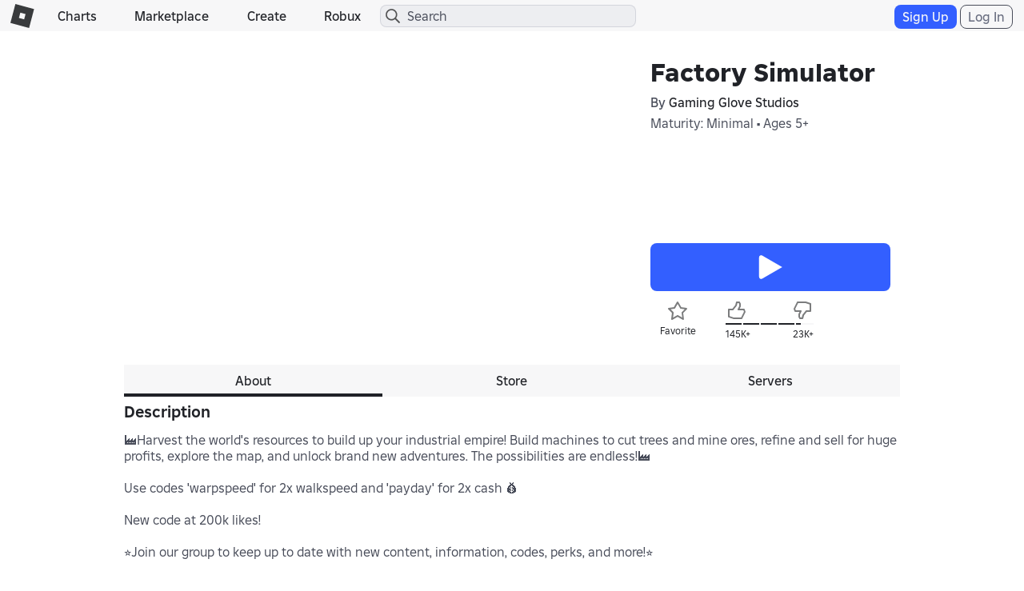

--- FILE ---
content_type: text/html; charset=utf-8
request_url: https://www.roblox.com/games/votingservice/6769764667
body_size: 354
content:

    <li id="voting-section"
        class="voting-panel body"
        data-target-id="6769764667"
        data-total-up-votes="145030"
        data-total-down-votes="23682"
        data-vote-modal=""
        data-user-authenticated="false"
        data-vote-url="https://apis.roblox.com/voting-api/vote/asset/6769764667?vote="
        data-register-url=""
        data-account-page-url="">
        <div class="spinner spinner-sm loading"></div>
            <div class="vote-summary">
                <div class="voting-details">
                    <div class="users-vote ">

                        <div class="upvote">
                            <span class="icon-like "></span>
                        </div>

                        <div class="vote-details">
                            <div class="vote-container">
                                <div class="vote-background"></div>
                                <div class="vote-percentage"></div>
                                <div class="vote-mask">
                                    <div class="segment seg-1"></div>
                                    <div class="segment seg-2"></div>
                                    <div class="segment seg-3"></div>
                                    <div class="segment seg-4"></div>
                                </div>
                            </div>

                            <div class="vote-numbers">
                                <div class="count-left">
                                    <span id="vote-up-text" title="145030" class="vote-text">145K&#x2B;</span>
                                </div>
                                <div class="count-right">
                                    <span id="vote-down-text" title="23682" class="vote-text">23K&#x2B;</span>

                                    </div>
                            </div>
                        </div>

                        <div class="downvote">
                            <span class="icon-dislike "></span>
                        </div>

                    </div>
                </div>

            </div>
    </li>


--- FILE ---
content_type: text/css
request_url: https://css.rbxcdn.com/56f6868ec13cefb471ad86176c7b9642571d05082c86ac6300ddfeb028617d4e.css
body_size: 15697
content:
:root{--color-extended-black-0:transparent;--color-extended-black-03:rgba(0,0,0,.03);--color-extended-black-05:rgba(0,0,0,.05);--color-extended-black-10:rgba(0,0,0,.1);--color-extended-black-100:#000;--color-extended-black-15:rgba(0,0,0,.15);--color-extended-black-20:rgba(0,0,0,.2);--color-extended-black-30:rgba(0,0,0,.3);--color-extended-black-40:rgba(0,0,0,.4);--color-extended-black-50:rgba(0,0,0,.5);--color-extended-black-60:rgba(0,0,0,.6);--color-extended-black-70:rgba(0,0,0,.7);--color-extended-black-80:rgba(0,0,0,.8);--color-extended-black-85:rgba(0,0,0,.85);--color-extended-black-90:rgba(0,0,0,.9);--color-extended-black-95:rgba(0,0,0,.95);--color-extended-black-97:rgba(0,0,0,.97);--color-extended-blue-100:#ebf1ff;--color-extended-blue-1000:#002dd6;--color-extended-blue-1100:#0027b8;--color-extended-blue-1200:#029;--color-extended-blue-1300:#001b7a;--color-extended-blue-1400:#00145c;--color-extended-blue-200:#cdf;--color-extended-blue-300:#adc9ff;--color-extended-blue-400:#8fb4ff;--color-extended-blue-500:#70a0ff;--color-extended-blue-600:#528bff;--color-extended-blue-700:#335fff;--color-extended-blue-800:#1446ff;--color-extended-blue-900:#0035f5;--color-extended-gray-100:#f7f7f8;--color-extended-gray-1000:#202227;--color-extended-gray-1100:#191a1f;--color-extended-gray-1200:#121215;--color-extended-gray-200:#eeeff1;--color-extended-gray-300:#e6e7ea;--color-extended-gray-400:#d5d7dd;--color-extended-gray-500:#bcbec8;--color-extended-gray-600:#6a6f81;--color-extended-gray-700:#494d5a;--color-extended-gray-800:#353741;--color-extended-gray-900:#272930;--color-extended-green-100:#d0fbe3;--color-extended-green-1000:#015f35;--color-extended-green-1100:#004a29;--color-extended-green-1200:#01381f;--color-extended-green-1300:#0a2612;--color-extended-green-1400:#00160c;--color-extended-green-200:#b0f6d0;--color-extended-green-300:#8ee9b6;--color-extended-green-400:#65d79d;--color-extended-green-500:#39c582;--color-extended-green-600:#1db16a;--color-extended-green-700:#0c9b5a;--color-extended-green-800:#01854b;--color-extended-green-900:#027240;--color-extended-magenta-100:#fde8f9;--color-extended-magenta-1000:#8a0ca7;--color-extended-magenta-1100:#6e0785;--color-extended-magenta-1200:#540467;--color-extended-magenta-1300:#3c024a;--color-extended-magenta-1400:#23042a;--color-extended-magenta-200:#fdddfd;--color-extended-magenta-300:#f5c8fc;--color-extended-magenta-400:#efaafa;--color-extended-magenta-500:#e88bf8;--color-extended-magenta-600:#df6af7;--color-extended-magenta-700:#d540f5;--color-extended-magenta-800:#c00ae8;--color-extended-magenta-900:#a50ec8;--color-extended-orange-100:#fde8d8;--color-extended-orange-1000:#903300;--color-extended-orange-1100:#732800;--color-extended-orange-1200:#571e00;--color-extended-orange-1300:#3c1500;--color-extended-orange-1400:#210d01;--color-extended-orange-200:#fcdec7;--color-extended-orange-300:#fbceae;--color-extended-orange-400:#fbb286;--color-extended-orange-500:#fa945a;--color-extended-orange-600:#f57630;--color-extended-orange-700:#dc6423;--color-extended-orange-800:#c05014;--color-extended-orange-900:#a9430b;--color-extended-pink-100:#ffe6f2;--color-extended-pink-1000:#991d58;--color-extended-pink-1100:#630335;--color-extended-pink-1200:#630335;--color-extended-pink-1300:#460424;--color-extended-pink-1400:#2b0215;--color-extended-pink-200:#fedcec;--color-extended-pink-300:#facae0;--color-extended-pink-400:#f7adcf;--color-extended-pink-500:#f38fb8;--color-extended-pink-600:#ee72a1;--color-extended-pink-700:#e74e90;--color-extended-pink-800:#cd377b;--color-extended-pink-900:#b42b6a;--color-extended-purple-100:#f1e7ff;--color-extended-purple-1000:#6c21c6;--color-extended-purple-1100:#5614a5;--color-extended-purple-1200:#410886;--color-extended-purple-1300:#2d0460;--color-extended-purple-1400:#1c023b;--color-extended-purple-200:#e9defb;--color-extended-purple-300:#e2cefd;--color-extended-purple-400:#d4b5fc;--color-extended-purple-500:#c59cf9;--color-extended-purple-600:#b682f7;--color-extended-purple-700:#a766f5;--color-extended-purple-800:#9348f0;--color-extended-purple-900:#822ee7;--color-extended-red-100:#ffeae9;--color-extended-red-1000:#a41109;--color-extended-red-1100:#830f07;--color-extended-red-1200:#640c05;--color-extended-red-1300:#470804;--color-extended-red-1400:#280603;--color-extended-red-200:#ffdfde;--color-extended-red-300:#f7cdcb;--color-extended-red-400:#f3b2ae;--color-extended-red-500:#ee9791;--color-extended-red-600:#eb7973;--color-extended-red-700:#e75750;--color-extended-red-800:#df281f;--color-extended-red-900:#c5120a;--color-extended-turquoise-100:#c8f6ff;--color-extended-turquoise-1000:#055a6a;--color-extended-turquoise-1100:#044754;--color-extended-turquoise-1200:#02353f;--color-extended-turquoise-1300:#02252c;--color-extended-turquoise-1400:#021418;--color-extended-turquoise-200:#a3effe;--color-extended-turquoise-300:#7ee5f8;--color-extended-turquoise-400:#5cd2e8;--color-extended-turquoise-500:#39bdd8;--color-extended-turquoise-600:#16a9c7;--color-extended-turquoise-700:#0494b2;--color-extended-turquoise-800:#127d98;--color-extended-turquoise-900:#056c82;--color-extended-white-0:rgba(255,255,255,0);--color-extended-white-03:rgba(255,255,255,.03);--color-extended-white-05:rgba(255,255,255,.05);--color-extended-white-10:rgba(255,255,255,.1);--color-extended-white-100:#fff;--color-extended-white-15:rgba(255,255,255,.15);--color-extended-white-20:rgba(255,255,255,.2);--color-extended-white-30:rgba(255,255,255,.3);--color-extended-white-40:rgba(255,255,255,.4);--color-extended-white-50:rgba(255,255,255,.5);--color-extended-white-60:rgba(255,255,255,.6);--color-extended-white-70:rgba(255,255,255,.7);--color-extended-white-80:rgba(255,255,255,.8);--color-extended-white-85:rgba(255,255,255,.85);--color-extended-white-90:rgba(255,255,255,.9);--color-extended-white-95:rgba(255,255,255,.95);--color-extended-white-97:rgba(255,255,255,.97);--color-extended-yellow-100:#fdecc1;--color-extended-yellow-1000:#6b4c00;--color-extended-yellow-1100:#533d02;--color-extended-yellow-1200:#3f2d01;--color-extended-yellow-1300:#2c1f00;--color-extended-yellow-1400:#181100;--color-extended-yellow-200:#fae4aa;--color-extended-yellow-300:#f7d273;--color-extended-yellow-400:#f2ba2a;--color-extended-yellow-500:#dba61f;--color-extended-yellow-600:#c49315;--color-extended-yellow-700:#ae800b;--color-extended-yellow-800:#976c00;--color-extended-yellow-900:#815d00;--config-text-font:"Builder Sans";--config-text-interval:calc(var(--size-100)*var(--config-text-scale)*var(--config-text-nominal-scale));--config-text-inverse-scale:calc(1/var(--config-text-nominal-scale));--config-text-nominal-scale:1;--config-text-scale:1;--config-theme-is-foundation:true;--config-theme-is-uiblox:false;--config-theme-name:Foundation;--config-uiinterval:4;--config-uiscale:1px;--config-uistroke-base:1;--dark-mode-action-alert-background:var(--dark-mode-shift-300);--dark-mode-action-alert-border:var(--dark-mode-none);--dark-mode-action-alert-foreground:#f04433;--dark-mode-action-emphasis-background:var(--dark-mode-system-emphasis);--dark-mode-action-emphasis-border:var(--dark-mode-none);--dark-mode-action-emphasis-foreground:var(--dark-mode-content-emphasis);--dark-mode-action-link-background:var(--dark-mode-none);--dark-mode-action-link-border:var(--dark-mode-none);--dark-mode-action-link-foreground:var(--dark-mode-content-emphasis);--dark-mode-action-over-media-background:var(--dark-mode-system-contrast);--dark-mode-action-over-media-border:var(--dark-mode-none);--dark-mode-action-over-media-foreground:var(--light-mode-content-emphasis);--dark-mode-action-soft-emphasis-background:rgba(51,95,255,.4);--dark-mode-action-soft-emphasis-border:var(--dark-mode-none);--dark-mode-action-soft-emphasis-foreground:var(--color-extended-blue-100);--dark-mode-action-standard-background:var(--dark-mode-shift-300);--dark-mode-action-standard-border:var(--dark-mode-none);--dark-mode-action-standard-foreground:var(--dark-mode-content-emphasis);--dark-mode-action-sub-emphasis-background:var(--dark-mode-action-over-media-background);--dark-mode-action-sub-emphasis-border:var(--dark-mode-action-over-media-border);--dark-mode-action-sub-emphasis-foreground:var(--dark-mode-action-over-media-foreground);--dark-mode-action-subtle-background:var(--dark-mode-none);--dark-mode-action-subtle-border:var(--dark-mode-content-default);--dark-mode-action-subtle-foreground:var(--dark-mode-content-emphasis);--dark-mode-action-utility-background:var(--dark-mode-none);--dark-mode-action-utility-border:var(--dark-mode-none);--dark-mode-action-utility-foreground:var(--dark-mode-content-emphasis);--dark-mode-common-backdrop:rgba(10,10,14,.75);--dark-mode-common-heavy-divider:var(--color-extended-black-50);--dark-mode-common-navigation-bar:var(--dark-mode-surface-0);--dark-mode-common-scrim:var(--dark-mode-common-backdrop);--dark-mode-common-shadow:var(--color-extended-black-50);--dark-mode-common-shimmer:var(--dark-mode-shift-300);--dark-mode-content-default:var(--color-extended-gray-400);--dark-mode-content-emphasis:var(--color-extended-gray-100);--dark-mode-content-link:var(--color-extended-blue-600);--dark-mode-content-muted:var(--color-extended-gray-500);--dark-mode-none:transparent;--dark-mode-over-media-0:rgba(18,18,21,.92);--dark-mode-over-media-100:rgba(25,26,31,.92);--dark-mode-over-media-200:rgba(32,34,39,.92);--dark-mode-over-media-300:rgba(39,41,48,.92);--dark-mode-selection-end:var(--color-extended-white-100);--dark-mode-selection-start:var(--color-extended-white-100);--dark-mode-shift-100:rgba(208,217,251,.04);--dark-mode-shift-200:rgba(208,217,251,.08);--dark-mode-shift-300:rgba(208,217,251,.12);--dark-mode-shift-400:rgba(208,217,251,.16);--dark-mode-state-hover:var(--dark-mode-shift-200);--dark-mode-state-idle:var(--color-extended-white-0);--dark-mode-state-press:var(--dark-mode-shift-300);--dark-mode-stroke-default:var(--dark-mode-shift-300);--dark-mode-stroke-emphasis:var(--dark-mode-shift-400);--dark-mode-stroke-muted:var(--dark-mode-shift-200);--dark-mode-surface-0:var(--color-extended-gray-1200);--dark-mode-surface-100:var(--color-extended-gray-1100);--dark-mode-surface-200:var(--color-extended-gray-1000);--dark-mode-surface-300:var(--color-extended-gray-900);--dark-mode-system-alert:var(--color-extended-red-800);--dark-mode-system-contrast:var(--dark-mode-content-emphasis);--dark-mode-system-emphasis:var(--color-extended-blue-700);--dark-mode-system-neutral:var(--color-extended-gray-500);--dark-mode-system-success:var(--color-extended-green-500);--dark-mode-system-warning:var(--color-extended-yellow-400);--ease-expressive-in:cubic-bezier(.25,0,.5,-1);--ease-expressive-out:cubic-bezier(.25,1.5,.5,1);--ease-linear:cubic-bezier(0,0,1,1);--ease-standard-in:cubic-bezier(.8,0,.4,1);--ease-standard-out:cubic-bezier(.2,0,0,1);--font-size-1000:calc(var(--config-text-interval)*10);--font-size-1100:calc(var(--config-text-interval)*11);--font-size-1200:calc(var(--config-text-interval)*12);--font-size-1300:calc(var(--config-text-interval)*13);--font-size-1400:calc(var(--config-text-interval)*14);--font-size-1500:calc(var(--config-text-interval)*15);--font-size-1600:calc(var(--config-text-interval)*16);--font-size-1700:calc(var(--config-text-interval)*17);--font-size-1800:calc(var(--config-text-interval)*18);--font-size-1900:calc(var(--config-text-interval)*19);--font-size-200:calc(var(--config-text-interval)*2);--font-size-2000:calc(var(--config-text-interval)*20);--font-size-2100:calc(var(--config-text-interval)*21);--font-size-2200:calc(var(--config-text-interval)*22);--font-size-2300:calc(var(--config-text-interval)*23);--font-size-2400:calc(var(--config-text-interval)*24);--font-size-250:calc(var(--config-text-interval)*2.5);--font-size-2500:calc(var(--config-text-interval)*25);--font-size-2600:calc(var(--config-text-interval)*26);--font-size-2700:calc(var(--config-text-interval)*27);--font-size-2800:calc(var(--config-text-interval)*28);--font-size-2900:calc(var(--config-text-interval)*29);--font-size-300:calc(var(--config-text-interval)*3);--font-size-3000:calc(var(--config-text-interval)*30);--font-size-350:calc(var(--config-text-interval)*3.5);--font-size-400:calc(var(--config-text-interval)*4);--font-size-500:calc(var(--config-text-interval)*5);--font-size-600:calc(var(--config-text-interval)*6);--font-size-700:calc(var(--config-text-interval)*7);--font-size-800:calc(var(--config-text-interval)*8);--font-size-900:calc(var(--config-text-interval)*9);--font-weight-300:300;--font-weight-400:400;--font-weight-500:500;--font-weight-600:600;--font-weight-700:700;--font-weight-800:800;--gap-large:calc(var(--size-400));--gap-medium:calc(var(--size-300));--gap-none:calc(var(--size-0));--gap-small:calc(var(--size-200));--gap-xlarge:calc(var(--size-500));--gap-xsmall:calc(var(--size-100));--gap-xxlarge:calc(var(--size-600));--gap-xxsmall:calc(var(--size-50));--gutter-large:calc(var(--size-400));--gutter-medium:calc(var(--size-300));--gutter-none:calc(var(--size-0));--gutter-small:calc(var(--size-200));--gutter-xlarge:calc(var(--size-500));--gutter-xxlarge:calc(var(--size-600));--icon-size-large:calc(var(--size-600));--icon-size-medium:calc(var(--size-500));--icon-size-small:calc(var(--size-400));--icon-size-xlarge:calc(var(--size-700));--icon-size-xsmall:calc(var(--size-300));--input-size-large:calc(var(--size-1200));--input-size-medium:calc(var(--size-1000));--input-size-small:calc(var(--size-800));--input-size-xsmall:calc(var(--size-600));--letter-spacing-default:0em;--letter-spacing-loose:.01em;--letter-spacing-tight:-.01em;--light-mode-action-alert-background:var(--light-mode-shift-300);--light-mode-action-alert-border:var(--light-mode-none);--light-mode-action-alert-foreground:#d91c15;--light-mode-action-emphasis-background:var(--light-mode-system-emphasis);--light-mode-action-emphasis-border:var(--light-mode-none);--light-mode-action-emphasis-foreground:var(--dark-mode-content-emphasis);--light-mode-action-link-background:var(--light-mode-none);--light-mode-action-link-border:var(--light-mode-none);--light-mode-action-link-foreground:var(--light-mode-content-emphasis);--light-mode-action-over-media-background:var(--light-mode-system-contrast);--light-mode-action-over-media-border:var(--light-mode-none);--light-mode-action-over-media-foreground:var(--dark-mode-content-emphasis);--light-mode-action-soft-emphasis-background:rgba(51,95,255,.3);--light-mode-action-soft-emphasis-border:var(--light-mode-none);--light-mode-action-soft-emphasis-foreground:var(--color-extended-blue-1400);--light-mode-action-standard-background:var(--light-mode-shift-300);--light-mode-action-standard-border:var(--light-mode-none);--light-mode-action-standard-foreground:var(--light-mode-content-emphasis);--light-mode-action-sub-emphasis-background:var(--light-mode-action-over-media-background);--light-mode-action-sub-emphasis-border:var(--light-mode-action-over-media-border);--light-mode-action-sub-emphasis-foreground:var(--light-mode-action-over-media-foreground);--light-mode-action-subtle-background:var(--light-mode-none);--light-mode-action-subtle-border:var(--light-mode-content-default);--light-mode-action-subtle-foreground:var(--light-mode-content-emphasis);--light-mode-action-utility-background:var(--light-mode-none);--light-mode-action-utility-border:var(--light-mode-none);--light-mode-action-utility-foreground:var(--light-mode-content-emphasis);--light-mode-common-backdrop:rgba(10,10,14,.5);--light-mode-common-heavy-divider:var(--light-mode-shift-100);--light-mode-common-navigation-bar:var(--light-mode-surface-0);--light-mode-common-scrim:var(--light-mode-common-backdrop);--light-mode-common-shadow:var(--color-extended-black-50);--light-mode-common-shimmer:var(--light-mode-shift-300);--light-mode-content-default:var(--color-extended-gray-700);--light-mode-content-emphasis:var(--color-extended-gray-1000);--light-mode-content-link:var(--color-extended-blue-800);--light-mode-content-muted:var(--color-extended-gray-600);--light-mode-none:transparent;--light-mode-over-media-0:rgba(255,255,255,.92);--light-mode-over-media-100:rgba(247,247,248,.92);--light-mode-over-media-200:rgba(255,255,255,.92);--light-mode-over-media-300:rgba(247,247,248,.92);--light-mode-selection-end:var(--light-mode-system-emphasis);--light-mode-selection-start:var(--light-mode-system-emphasis);--light-mode-shift-100:rgba(27,37,75,.04);--light-mode-shift-200:rgba(27,37,75,.08);--light-mode-shift-300:rgba(27,37,75,.12);--light-mode-shift-400:rgba(27,37,75,.16);--light-mode-state-hover:var(--light-mode-shift-200);--light-mode-state-idle:var(--color-extended-black-0);--light-mode-state-press:var(--light-mode-shift-300);--light-mode-stroke-default:var(--light-mode-shift-300);--light-mode-stroke-emphasis:var(--light-mode-shift-400);--light-mode-stroke-muted:var(--light-mode-shift-200);--light-mode-surface-0:var(--color-extended-white-100);--light-mode-surface-100:var(--color-extended-gray-100);--light-mode-surface-200:var(--color-extended-white-100);--light-mode-surface-300:var(--color-extended-gray-100);--light-mode-system-alert:var(--color-extended-red-800);--light-mode-system-contrast:var(--light-mode-content-emphasis);--light-mode-system-emphasis:var(--color-extended-blue-700);--light-mode-system-neutral:var(--color-extended-gray-700);--light-mode-system-success:var(--color-extended-green-500);--light-mode-system-warning:var(--color-extended-yellow-400);--line-height-100:calc(100%*var(--config-text-inverse-scale));--line-height-120:calc(120%*var(--config-text-inverse-scale));--line-height-130:calc(130%*var(--config-text-inverse-scale));--line-height-140:calc(140%*var(--config-text-inverse-scale));--margin-large:calc(var(--size-1200));--margin-medium:calc(var(--size-600));--margin-none:calc(var(--size-0));--margin-small:calc(var(--size-500));--padding-large:calc(var(--size-400));--padding-medium:calc(var(--size-300));--padding-none:calc(var(--size-0));--padding-small:calc(var(--size-200));--padding-xlarge:calc(var(--size-500));--padding-xsmall:calc(var(--size-100));--padding-xxlarge:calc(var(--size-600));--padding-xxsmall:calc(var(--size-50));--platform-base:var(--config-uiinterval);--platform-rem:calc(var(--size-200));--platform-scale:calc(var(--config-uiscale));--radius-circle:calc(var(--config-uiscale)*9999);--radius-large:calc(var(--size-400));--radius-medium:calc(var(--size-200));--radius-none:calc(var(--size-0));--radius-small:calc(var(--size-100));--radius-xsmall:calc(var(--size-50));--size-0:calc(var(--size-100)*0);--size-100:calc(var(--config-uiscale)*var(--config-uiinterval));--size-1000:calc(var(--size-100)*10);--size-1100:calc(var(--size-100)*11);--size-1200:calc(var(--size-100)*12);--size-1300:calc(var(--size-100)*13);--size-1400:calc(var(--size-100)*14);--size-150:calc(var(--size-100)*1.5);--size-1500:calc(var(--size-100)*15);--size-1600:calc(var(--size-100)*16);--size-1700:calc(var(--size-100)*17);--size-1800:calc(var(--size-100)*18);--size-1900:calc(var(--size-100)*19);--size-200:calc(var(--size-100)*2);--size-2000:calc(var(--size-100)*20);--size-2100:calc(var(--size-100)*21);--size-2200:calc(var(--size-100)*22);--size-2300:calc(var(--size-100)*23);--size-2400:calc(var(--size-100)*24);--size-250:calc(var(--size-100)*2.5);--size-2500:calc(var(--size-100)*25);--size-2600:calc(var(--size-100)*26);--size-2700:calc(var(--size-100)*27);--size-2800:calc(var(--size-100)*28);--size-2900:calc(var(--size-100)*29);--size-300:calc(var(--size-100)*3);--size-3000:calc(var(--size-100)*30);--size-350:calc(var(--size-100)*3.5);--size-400:calc(var(--size-100)*4);--size-50:calc(var(--size-100)*.5);--size-500:calc(var(--size-100)*5);--size-600:calc(var(--size-100)*6);--size-700:calc(var(--size-100)*7);--size-800:calc(var(--size-100)*8);--size-900:calc(var(--size-100)*9);--stroke-none:calc(var(--stroke-standard)*0);--stroke-standard:calc(var(--config-uistroke-base)*var(--config-uiscale));--stroke-thick:calc(var(--stroke-standard)*1.5);--stroke-thicker:calc(var(--stroke-standard)*3);--stroke-thin:calc(var(--stroke-standard)*.5);--time-100:.1s;--time-1000:1s;--time-200:.2s;--time-300:.3s;--time-400:.4s;--time-50:50ms;--time-500:.5s;--time-600:.6s;--time-700:.7s;--time-800:.8s;--time-900:.9s;--toggle-size-large:calc(var(--size-700));--toggle-size-medium:calc(var(--size-600));--toggle-size-small:calc(var(--size-500));--toggle-size-xsmall:calc(var(--size-400));--typography-body-large-font:var(--font-weight-400)var(--font-size-400)/var(--line-height-140)var(--config-text-font);--typography-body-large-letter-spacing:var(--letter-spacing-default);--typography-body-medium-font:var(--font-weight-400)var(--font-size-350)/var(--line-height-140)var(--config-text-font);--typography-body-medium-letter-spacing:var(--letter-spacing-default);--typography-body-small-font:var(--font-weight-400)var(--font-size-300)/var(--line-height-140)var(--config-text-font);--typography-body-small-letter-spacing:var(--letter-spacing-default);--typography-caption-large-font:var(--font-weight-600)var(--font-size-350)/var(--line-height-140)var(--config-text-font);--typography-caption-large-letter-spacing:var(--letter-spacing-default);--typography-caption-medium-font:var(--font-weight-600)var(--font-size-300)/var(--line-height-140)var(--config-text-font);--typography-caption-medium-letter-spacing:var(--letter-spacing-default);--typography-caption-small-font:var(--font-weight-600)var(--font-size-250)/var(--line-height-140)var(--config-text-font);--typography-caption-small-letter-spacing:var(--letter-spacing-default);--typography-display-large-font:var(--font-weight-700)var(--font-size-2000)/var(--line-height-120)var(--config-text-font);--typography-display-large-letter-spacing:var(--letter-spacing-tight);--typography-display-medium-font:var(--font-weight-700)var(--font-size-1400)/var(--line-height-120)var(--config-text-font);--typography-display-medium-letter-spacing:var(--letter-spacing-tight);--typography-display-small-font:var(--font-weight-700)var(--font-size-1000)/var(--line-height-120)var(--config-text-font);--typography-display-small-letter-spacing:var(--letter-spacing-tight);--typography-heading-large-font:var(--font-weight-700)var(--font-size-700)/var(--line-height-120)var(--config-text-font);--typography-heading-large-letter-spacing:var(--letter-spacing-tight);--typography-heading-medium-font:var(--font-weight-700)var(--font-size-600)/var(--line-height-120)var(--config-text-font);--typography-heading-medium-letter-spacing:var(--letter-spacing-tight);--typography-heading-small-font:var(--font-weight-700)var(--font-size-500)/var(--line-height-120)var(--config-text-font);--typography-heading-small-letter-spacing:var(--letter-spacing-tight);--typography-label-large-font:var(--font-weight-600)var(--font-size-400)/var(--line-height-100)var(--config-text-font);--typography-label-large-letter-spacing:var(--letter-spacing-default);--typography-label-medium-font:var(--font-weight-600)var(--font-size-350)/var(--line-height-100)var(--config-text-font);--typography-label-medium-letter-spacing:var(--letter-spacing-default);--typography-label-small-font:var(--font-weight-600)var(--font-size-300)/var(--line-height-100)var(--config-text-font);--typography-label-small-letter-spacing:var(--letter-spacing-default);--typography-title-large-font:var(--font-weight-700)var(--font-size-400)/var(--line-height-140)var(--config-text-font);--typography-title-large-letter-spacing:var(--letter-spacing-default);--typography-title-medium-font:var(--font-weight-700)var(--font-size-350)/var(--line-height-140)var(--config-text-font);--typography-title-medium-letter-spacing:var(--letter-spacing-default);--typography-title-small-font:var(--font-weight-700)var(--font-size-300)/var(--line-height-140)var(--config-text-font);--typography-title-small-letter-spacing:var(--letter-spacing-default);--breakpoint-xsmall:360px;--breakpoint-small:600px;--breakpoint-medium:1140px;--breakpoint-large:1520px;--breakpoint-xlarge:1920px;--lightningcss-light:initial;--lightningcss-dark: ;color-scheme:light dark;--color-action-alert-background:var(--light-mode-action-alert-background);--color-action-alert-border:var(--light-mode-action-alert-border);--color-action-alert-foreground:var(--light-mode-action-alert-foreground);--color-action-emphasis-background:var(--light-mode-action-emphasis-background);--color-action-emphasis-border:var(--light-mode-action-emphasis-border);--color-action-emphasis-foreground:var(--light-mode-action-emphasis-foreground);--color-action-link-background:var(--light-mode-action-link-background);--color-action-link-border:var(--light-mode-action-link-border);--color-action-link-foreground:var(--light-mode-action-link-foreground);--color-action-over-media-background:var(--light-mode-action-over-media-background);--color-action-over-media-border:var(--light-mode-action-over-media-border);--color-action-over-media-foreground:var(--light-mode-action-over-media-foreground);--color-action-soft-emphasis-background:var(--light-mode-action-soft-emphasis-background);--color-action-soft-emphasis-border:var(--light-mode-action-soft-emphasis-border);--color-action-soft-emphasis-foreground:var(--light-mode-action-soft-emphasis-foreground);--color-action-standard-background:var(--light-mode-action-standard-background);--color-action-standard-border:var(--light-mode-action-standard-border);--color-action-standard-foreground:var(--light-mode-action-standard-foreground);--color-action-sub-emphasis-background:var(--light-mode-action-sub-emphasis-background);--color-action-sub-emphasis-border:var(--light-mode-action-sub-emphasis-border);--color-action-sub-emphasis-foreground:var(--light-mode-action-sub-emphasis-foreground);--color-action-subtle-background:var(--light-mode-action-subtle-background);--color-action-subtle-border:var(--light-mode-action-subtle-border);--color-action-subtle-foreground:var(--light-mode-action-subtle-foreground);--color-action-utility-background:var(--light-mode-action-utility-background);--color-action-utility-border:var(--light-mode-action-utility-border);--color-action-utility-foreground:var(--light-mode-action-utility-foreground);--color-common-backdrop:var(--light-mode-common-backdrop);--color-common-heavy-divider:var(--light-mode-common-heavy-divider);--color-common-navigation-bar:var(--light-mode-common-navigation-bar);--color-common-scrim:var(--light-mode-common-backdrop);--color-common-shadow:var(--light-mode-common-shadow);--color-common-shimmer:var(--light-mode-common-shimmer);--color-content-default:var(--light-mode-content-default);--color-content-emphasis:var(--light-mode-content-emphasis);--color-content-link:var(--light-mode-content-link);--color-content-muted:var(--light-mode-content-muted);--color-none:var(--light-mode-none);--color-over-media-0:var(--light-mode-over-media-0);--color-over-media-100:var(--light-mode-over-media-100);--color-over-media-200:var(--light-mode-over-media-200);--color-over-media-300:var(--light-mode-over-media-300);--color-selection-end:var(--light-mode-selection-end);--color-selection-start:var(--light-mode-selection-start);--color-shift-100:var(--light-mode-shift-100);--color-shift-200:var(--light-mode-shift-200);--color-shift-300:var(--light-mode-shift-300);--color-shift-400:var(--light-mode-shift-400);--color-state-hover:var(--light-mode-state-hover);--color-state-idle:var(--light-mode-state-idle);--color-state-press:var(--light-mode-state-press);--color-stroke-default:var(--light-mode-stroke-default);--color-stroke-emphasis:var(--light-mode-stroke-emphasis);--color-stroke-muted:var(--light-mode-stroke-muted);--color-surface-0:var(--light-mode-surface-0);--color-surface-100:var(--light-mode-surface-100);--color-surface-200:var(--light-mode-surface-200);--color-surface-300:var(--light-mode-surface-300);--color-system-alert:var(--light-mode-system-alert);--color-system-contrast:var(--light-mode-system-contrast);--color-system-emphasis:var(--light-mode-system-emphasis);--color-system-neutral:var(--light-mode-system-neutral);--color-system-success:var(--light-mode-system-success);--color-system-warning:var(--light-mode-system-warning);--config-color-mode-is-dark:false;--config-color-mode-is-light:true;--config-color-mode-name:Light;--inverse-action-alert-background:var(--dark-mode-action-alert-background);--inverse-action-alert-border:var(--dark-mode-action-alert-border);--inverse-action-alert-foreground:var(--dark-mode-action-alert-foreground);--inverse-action-emphasis-background:var(--dark-mode-action-emphasis-background);--inverse-action-emphasis-border:var(--dark-mode-action-emphasis-border);--inverse-action-emphasis-foreground:var(--dark-mode-action-emphasis-foreground);--inverse-action-link-background:var(--dark-mode-action-link-background);--inverse-action-link-border:var(--dark-mode-action-link-border);--inverse-action-link-foreground:var(--dark-mode-action-link-foreground);--inverse-action-over-media-background:var(--dark-mode-action-over-media-background);--inverse-action-over-media-border:var(--dark-mode-action-over-media-border);--inverse-action-over-media-foreground:var(--dark-mode-action-over-media-foreground);--inverse-action-soft-emphasis-background:var(--dark-mode-action-soft-emphasis-background);--inverse-action-soft-emphasis-border:var(--dark-mode-action-soft-emphasis-border);--inverse-action-soft-emphasis-foreground:var(--dark-mode-action-soft-emphasis-foreground);--inverse-action-standard-background:var(--dark-mode-action-standard-background);--inverse-action-standard-border:var(--dark-mode-action-standard-border);--inverse-action-standard-foreground:var(--dark-mode-action-standard-foreground);--inverse-action-sub-emphasis-background:var(--dark-mode-action-sub-emphasis-background);--inverse-action-sub-emphasis-border:var(--dark-mode-action-sub-emphasis-border);--inverse-action-sub-emphasis-foreground:var(--dark-mode-action-sub-emphasis-foreground);--inverse-action-subtle-background:var(--dark-mode-action-subtle-background);--inverse-action-subtle-border:var(--dark-mode-action-subtle-border);--inverse-action-subtle-foreground:var(--dark-mode-action-subtle-foreground);--inverse-action-utility-background:var(--dark-mode-action-utility-background);--inverse-action-utility-border:var(--dark-mode-action-utility-border);--inverse-action-utility-foreground:var(--dark-mode-action-utility-foreground);--inverse-common-backdrop:var(--dark-mode-common-backdrop);--inverse-common-heavy-divider:var(--dark-mode-common-heavy-divider);--inverse-common-navigation-bar:var(--dark-mode-common-navigation-bar);--inverse-common-scrim:var(--dark-mode-common-backdrop);--inverse-common-shadow:var(--dark-mode-common-shadow);--inverse-common-shimmer:var(--dark-mode-common-shimmer);--inverse-content-default:var(--dark-mode-content-default);--inverse-content-emphasis:var(--dark-mode-content-emphasis);--inverse-content-link:var(--dark-mode-content-link);--inverse-content-muted:var(--dark-mode-content-muted);--inverse-none:var(--dark-mode-none);--inverse-over-media-0:var(--dark-mode-over-media-0);--inverse-over-media-100:var(--dark-mode-over-media-100);--inverse-over-media-200:var(--dark-mode-over-media-200);--inverse-over-media-300:var(--dark-mode-over-media-300);--inverse-selection-end:var(--dark-mode-selection-end);--inverse-selection-start:var(--dark-mode-selection-start);--inverse-shift-100:var(--dark-mode-shift-100);--inverse-shift-200:var(--dark-mode-shift-200);--inverse-shift-300:var(--dark-mode-shift-300);--inverse-shift-400:var(--dark-mode-shift-400);--inverse-state-hover:var(--dark-mode-state-hover);--inverse-state-idle:var(--dark-mode-state-idle);--inverse-state-press:var(--dark-mode-state-press);--inverse-stroke-default:var(--dark-mode-stroke-default);--inverse-stroke-emphasis:var(--dark-mode-stroke-emphasis);--inverse-stroke-muted:var(--dark-mode-stroke-muted);--inverse-surface-0:var(--dark-mode-surface-0);--inverse-surface-100:var(--dark-mode-surface-100);--inverse-surface-200:var(--dark-mode-surface-200);--inverse-surface-300:var(--dark-mode-surface-300);--inverse-system-alert:var(--dark-mode-system-alert);--inverse-system-contrast:var(--dark-mode-system-contrast);--inverse-system-emphasis:var(--dark-mode-system-emphasis);--inverse-system-neutral:var(--dark-mode-system-neutral);--inverse-system-success:var(--dark-mode-system-success);--inverse-system-warning:var(--dark-mode-system-warning)}@media (prefers-color-scheme:dark){:root{--lightningcss-light:initial;--lightningcss-dark: ;--lightningcss-light:initial;--lightningcss-dark: ;color-scheme:light dark;--color-action-alert-background:var(--dark-mode-action-alert-background);--color-action-alert-border:var(--dark-mode-action-alert-border);--color-action-alert-foreground:var(--dark-mode-action-alert-foreground);--color-action-emphasis-background:var(--dark-mode-action-emphasis-background);--color-action-emphasis-border:var(--dark-mode-action-emphasis-border);--color-action-emphasis-foreground:var(--dark-mode-action-emphasis-foreground);--color-action-link-background:var(--dark-mode-action-link-background);--color-action-link-border:var(--dark-mode-action-link-border);--color-action-link-foreground:var(--dark-mode-action-link-foreground);--color-action-over-media-background:var(--dark-mode-action-over-media-background);--color-action-over-media-border:var(--dark-mode-action-over-media-border);--color-action-over-media-foreground:var(--dark-mode-action-over-media-foreground);--color-action-soft-emphasis-background:var(--dark-mode-action-soft-emphasis-background);--color-action-soft-emphasis-border:var(--dark-mode-action-soft-emphasis-border);--color-action-soft-emphasis-foreground:var(--dark-mode-action-soft-emphasis-foreground);--color-action-standard-background:var(--dark-mode-action-standard-background);--color-action-standard-border:var(--dark-mode-action-standard-border);--color-action-standard-foreground:var(--dark-mode-action-standard-foreground);--color-action-sub-emphasis-background:var(--dark-mode-action-sub-emphasis-background);--color-action-sub-emphasis-border:var(--dark-mode-action-sub-emphasis-border);--color-action-sub-emphasis-foreground:var(--dark-mode-action-sub-emphasis-foreground);--color-action-subtle-background:var(--dark-mode-action-subtle-background);--color-action-subtle-border:var(--dark-mode-action-subtle-border);--color-action-subtle-foreground:var(--dark-mode-action-subtle-foreground);--color-action-utility-background:var(--dark-mode-action-utility-background);--color-action-utility-border:var(--dark-mode-action-utility-border);--color-action-utility-foreground:var(--dark-mode-action-utility-foreground);--color-common-backdrop:var(--dark-mode-common-backdrop);--color-common-heavy-divider:var(--dark-mode-common-heavy-divider);--color-common-navigation-bar:var(--dark-mode-common-navigation-bar);--color-common-scrim:var(--dark-mode-common-backdrop);--color-common-shadow:var(--dark-mode-common-shadow);--color-common-shimmer:var(--dark-mode-common-shimmer);--color-content-default:var(--dark-mode-content-default);--color-content-emphasis:var(--dark-mode-content-emphasis);--color-content-link:var(--dark-mode-content-link);--color-content-muted:var(--dark-mode-content-muted);--color-none:var(--dark-mode-none);--color-over-media-0:var(--dark-mode-over-media-0);--color-over-media-100:var(--dark-mode-over-media-100);--color-over-media-200:var(--dark-mode-over-media-200);--color-over-media-300:var(--dark-mode-over-media-300);--color-selection-end:var(--dark-mode-selection-end);--color-selection-start:var(--dark-mode-selection-start);--color-shift-100:var(--dark-mode-shift-100);--color-shift-200:var(--dark-mode-shift-200);--color-shift-300:var(--dark-mode-shift-300);--color-shift-400:var(--dark-mode-shift-400);--color-state-hover:var(--dark-mode-state-hover);--color-state-idle:var(--dark-mode-state-idle);--color-state-press:var(--dark-mode-state-press);--color-stroke-default:var(--dark-mode-stroke-default);--color-stroke-emphasis:var(--dark-mode-stroke-emphasis);--color-stroke-muted:var(--dark-mode-stroke-muted);--color-surface-0:var(--dark-mode-surface-0);--color-surface-100:var(--dark-mode-surface-100);--color-surface-200:var(--dark-mode-surface-200);--color-surface-300:var(--dark-mode-surface-300);--color-system-alert:var(--dark-mode-system-alert);--color-system-contrast:var(--dark-mode-system-contrast);--color-system-emphasis:var(--dark-mode-system-emphasis);--color-system-neutral:var(--dark-mode-system-neutral);--color-system-success:var(--dark-mode-system-success);--color-system-warning:var(--dark-mode-system-warning);--config-color-mode-is-dark:true;--config-color-mode-is-light:false;--config-color-mode-name:Dark;--inverse-action-alert-background:var(--light-mode-action-alert-background);--inverse-action-alert-border:var(--light-mode-action-alert-border);--inverse-action-alert-foreground:var(--light-mode-action-alert-foreground);--inverse-action-emphasis-background:var(--light-mode-action-emphasis-background);--inverse-action-emphasis-border:var(--light-mode-action-emphasis-border);--inverse-action-emphasis-foreground:var(--light-mode-action-emphasis-foreground);--inverse-action-link-background:var(--light-mode-action-link-background);--inverse-action-link-border:var(--light-mode-action-link-border);--inverse-action-link-foreground:var(--light-mode-action-link-foreground);--inverse-action-over-media-background:var(--light-mode-action-over-media-background);--inverse-action-over-media-border:var(--light-mode-action-over-media-border);--inverse-action-over-media-foreground:var(--light-mode-action-over-media-foreground);--inverse-action-soft-emphasis-background:var(--light-mode-action-soft-emphasis-background);--inverse-action-soft-emphasis-border:var(--light-mode-action-soft-emphasis-border);--inverse-action-soft-emphasis-foreground:var(--light-mode-action-soft-emphasis-foreground);--inverse-action-standard-background:var(--light-mode-action-standard-background);--inverse-action-standard-border:var(--light-mode-action-standard-border);--inverse-action-standard-foreground:var(--light-mode-action-standard-foreground);--inverse-action-sub-emphasis-background:var(--light-mode-action-sub-emphasis-background);--inverse-action-sub-emphasis-border:var(--light-mode-action-sub-emphasis-border);--inverse-action-sub-emphasis-foreground:var(--light-mode-action-sub-emphasis-foreground);--inverse-action-subtle-background:var(--light-mode-action-subtle-background);--inverse-action-subtle-border:var(--light-mode-action-subtle-border);--inverse-action-subtle-foreground:var(--light-mode-action-subtle-foreground);--inverse-action-utility-background:var(--light-mode-action-utility-background);--inverse-action-utility-border:var(--light-mode-action-utility-border);--inverse-action-utility-foreground:var(--light-mode-action-utility-foreground);--inverse-common-backdrop:var(--light-mode-common-backdrop);--inverse-common-heavy-divider:var(--light-mode-common-heavy-divider);--inverse-common-navigation-bar:var(--light-mode-common-navigation-bar);--inverse-common-scrim:var(--light-mode-common-backdrop);--inverse-common-shadow:var(--light-mode-common-shadow);--inverse-common-shimmer:var(--light-mode-common-shimmer);--inverse-content-default:var(--light-mode-content-default);--inverse-content-emphasis:var(--light-mode-content-emphasis);--inverse-content-link:var(--light-mode-content-link);--inverse-content-muted:var(--light-mode-content-muted);--inverse-none:var(--light-mode-none);--inverse-over-media-0:var(--light-mode-over-media-0);--inverse-over-media-100:var(--light-mode-over-media-100);--inverse-over-media-200:var(--light-mode-over-media-200);--inverse-over-media-300:var(--light-mode-over-media-300);--inverse-selection-end:var(--light-mode-selection-end);--inverse-selection-start:var(--light-mode-selection-start);--inverse-shift-100:var(--light-mode-shift-100);--inverse-shift-200:var(--light-mode-shift-200);--inverse-shift-300:var(--light-mode-shift-300);--inverse-shift-400:var(--light-mode-shift-400);--inverse-state-hover:var(--light-mode-state-hover);--inverse-state-idle:var(--light-mode-state-idle);--inverse-state-press:var(--light-mode-state-press);--inverse-stroke-default:var(--light-mode-stroke-default);--inverse-stroke-emphasis:var(--light-mode-stroke-emphasis);--inverse-stroke-muted:var(--light-mode-stroke-muted);--inverse-surface-0:var(--light-mode-surface-0);--inverse-surface-100:var(--light-mode-surface-100);--inverse-surface-200:var(--light-mode-surface-200);--inverse-surface-300:var(--light-mode-surface-300);--inverse-system-alert:var(--light-mode-system-alert);--inverse-system-contrast:var(--light-mode-system-contrast);--inverse-system-emphasis:var(--light-mode-system-emphasis);--inverse-system-neutral:var(--light-mode-system-neutral);--inverse-system-success:var(--light-mode-system-success);--inverse-system-warning:var(--light-mode-system-warning)}@media (prefers-color-scheme:dark){:root{--lightningcss-light: ;--lightningcss-dark:initial}}}.icon{width:1em;height:1em;-webkit-mask-image:var(--svg);-webkit-mask-image:var(--svg);mask-image:var(--svg);background-color:currentColor;display:inline-block;-webkit-mask-size:100% 100%;mask-size:100% 100%;-webkit-mask-repeat:no-repeat;mask-repeat:no-repeat}.icon-fixed-color{background-image:var(--svg);background-repeat:no-repeat;background-size:100% 100%;width:1em;height:1em;display:inline-block}.pointer-events-none{pointer-events:none}.pointer-events-auto{pointer-events:auto}.static{position:static}.fixed{position:fixed}.absolute{position:absolute}.relative{position:relative}.sticky{position:-webkit-sticky;position:sticky}.aspect-1-1{aspect-ratio:1}.aspect-1-2{aspect-ratio:1/2}.aspect-16-9{aspect-ratio:16/9}.aspect-2-1{aspect-ratio:2}.aspect-2-3{aspect-ratio:2/3}.aspect-3-2{aspect-ratio:3/2}.aspect-3-4{aspect-ratio:3/4}.aspect-4-3{aspect-ratio:4/3}.aspect-4-5{aspect-ratio:4/5}.aspect-5-4{aspect-ratio:5/4}.aspect-9-16{aspect-ratio:9/16}.cursor-auto{cursor:auto}.cursor-default{cursor:default}.cursor-help{cursor:help}.cursor-not-allowed{cursor:not-allowed}.cursor-pointer{cursor:pointer}.cursor-progress{cursor:progress}.cursor-text{cursor:text}.cursor-wait{cursor:wait}.select-none{-webkit-user-select:none;-moz-user-select:none;-ms-user-select:none;user-select:none}.select-text{-webkit-user-select:text;-moz-user-select:text;-ms-user-select:text;user-select:text}.select-all{-webkit-user-select:all;-moz-user-select:all;-ms-user-select:all;user-select:all}.select-auto{-webkit-user-select:auto;-moz-user-select:auto;-ms-user-select:auto;user-select:auto}.place-content-center{-ms-flex-line-pack:center;-ms-flex-pack:center;align-content:center;justify-content:center}.place-content-start{-ms-flex-line-pack:start;-ms-flex-pack:start;align-content:start;justify-content:start}.place-content-end{-ms-flex-line-pack:end;-ms-flex-pack:end;align-content:end;justify-content:end}.place-content-between{-ms-flex-line-pack:justify;-ms-flex-pack:justify;align-content:space-between;justify-content:space-between}.place-content-around{-ms-flex-line-pack:distribute;-ms-flex-pack:distribute;align-content:space-around;justify-content:space-around}.place-content-evenly{align-content:space-evenly;justify-content:space-evenly}.place-content-baseline{-ms-flex-pack:start;align-content:baseline;justify-content:start}.place-content-stretch{-ms-flex-line-pack:stretch;align-content:stretch;justify-content:stretch}.place-items-start{-ms-flex-align:start;align-items:start;justify-items:start}.place-items-end{-ms-flex-align:end;align-items:end;justify-items:end}.place-items-center{-ms-flex-align:center;align-items:center;justify-items:center}.place-items-baseline{align-items:baseline;justify-items:baseline}.place-items-stretch{-ms-flex-align:stretch;align-items:stretch;justify-items:stretch}.items-start{-ms-flex-align:start;align-items:flex-start}.items-end{-ms-flex-align:end;align-items:flex-end}.items-center{-ms-flex-align:center;align-items:center}.items-baseline{align-items:baseline}.items-stretch{-ms-flex-align:stretch;align-items:stretch}.justify-normal{justify-content:normal}.justify-start{-ms-flex-pack:start;justify-content:flex-start}.justify-end{-ms-flex-pack:end;justify-content:flex-end}.justify-center{-ms-flex-pack:center;justify-content:center}.justify-between{-ms-flex-pack:justify;justify-content:space-between}.justify-around{-ms-flex-pack:distribute;justify-content:space-around}.justify-evenly{justify-content:space-evenly}.justify-stretch{justify-content:stretch}.justify-items-start{justify-items:start}.justify-items-end{justify-items:end}.justify-items-center{justify-items:center}.justify-items-stretch{justify-items:stretch}.place-self-auto{-ms-flex-item-align:auto;align-self:auto;justify-self:auto}.place-self-start{-ms-flex-item-align:start;align-self:start;justify-self:start}.place-self-end{-ms-flex-item-align:end;align-self:end;justify-self:end}.place-self-center{-ms-flex-item-align:center;align-self:center;justify-self:center}.place-self-stretch{-ms-flex-item-align:stretch;align-self:stretch;justify-self:stretch}.self-auto{-ms-flex-item-align:auto;align-self:auto}.self-start{-ms-flex-item-align:start;align-self:flex-start}.self-end{-ms-flex-item-align:end;align-self:flex-end}.self-center{-ms-flex-item-align:center;align-self:center}.self-stretch{-ms-flex-item-align:stretch;align-self:stretch}.self-baseline{align-self:baseline}.justify-self-auto{justify-self:auto}.justify-self-start{justify-self:start}.justify-self-end{justify-self:end}.justify-self-center{justify-self:center}.justify-self-stretch{justify-self:stretch}.light-theme{--lightningcss-light:initial;--lightningcss-dark: ;color-scheme:light;--color-action-alert-background:var(--light-mode-action-alert-background);--color-action-alert-border:var(--light-mode-action-alert-border);--color-action-alert-foreground:var(--light-mode-action-alert-foreground);--color-action-emphasis-background:var(--light-mode-action-emphasis-background);--color-action-emphasis-border:var(--light-mode-action-emphasis-border);--color-action-emphasis-foreground:var(--light-mode-action-emphasis-foreground);--color-action-link-background:var(--light-mode-action-link-background);--color-action-link-border:var(--light-mode-action-link-border);--color-action-link-foreground:var(--light-mode-action-link-foreground);--color-action-over-media-background:var(--light-mode-action-over-media-background);--color-action-over-media-border:var(--light-mode-action-over-media-border);--color-action-over-media-foreground:var(--light-mode-action-over-media-foreground);--color-action-soft-emphasis-background:var(--light-mode-action-soft-emphasis-background);--color-action-soft-emphasis-border:var(--light-mode-action-soft-emphasis-border);--color-action-soft-emphasis-foreground:var(--light-mode-action-soft-emphasis-foreground);--color-action-standard-background:var(--light-mode-action-standard-background);--color-action-standard-border:var(--light-mode-action-standard-border);--color-action-standard-foreground:var(--light-mode-action-standard-foreground);--color-action-sub-emphasis-background:var(--light-mode-action-sub-emphasis-background);--color-action-sub-emphasis-border:var(--light-mode-action-sub-emphasis-border);--color-action-sub-emphasis-foreground:var(--light-mode-action-sub-emphasis-foreground);--color-action-subtle-background:var(--light-mode-action-subtle-background);--color-action-subtle-border:var(--light-mode-action-subtle-border);--color-action-subtle-foreground:var(--light-mode-action-subtle-foreground);--color-action-utility-background:var(--light-mode-action-utility-background);--color-action-utility-border:var(--light-mode-action-utility-border);--color-action-utility-foreground:var(--light-mode-action-utility-foreground);--color-common-backdrop:var(--light-mode-common-backdrop);--color-common-heavy-divider:var(--light-mode-common-heavy-divider);--color-common-navigation-bar:var(--light-mode-common-navigation-bar);--color-common-scrim:var(--light-mode-common-backdrop);--color-common-shadow:var(--light-mode-common-shadow);--color-common-shimmer:var(--light-mode-common-shimmer);--color-content-default:var(--light-mode-content-default);--color-content-emphasis:var(--light-mode-content-emphasis);--color-content-link:var(--light-mode-content-link);--color-content-muted:var(--light-mode-content-muted);--color-none:var(--light-mode-none);--color-over-media-0:var(--light-mode-over-media-0);--color-over-media-100:var(--light-mode-over-media-100);--color-over-media-200:var(--light-mode-over-media-200);--color-over-media-300:var(--light-mode-over-media-300);--color-selection-end:var(--light-mode-selection-end);--color-selection-start:var(--light-mode-selection-start);--color-shift-100:var(--light-mode-shift-100);--color-shift-200:var(--light-mode-shift-200);--color-shift-300:var(--light-mode-shift-300);--color-shift-400:var(--light-mode-shift-400);--color-state-hover:var(--light-mode-state-hover);--color-state-idle:var(--light-mode-state-idle);--color-state-press:var(--light-mode-state-press);--color-stroke-default:var(--light-mode-stroke-default);--color-stroke-emphasis:var(--light-mode-stroke-emphasis);--color-stroke-muted:var(--light-mode-stroke-muted);--color-surface-0:var(--light-mode-surface-0);--color-surface-100:var(--light-mode-surface-100);--color-surface-200:var(--light-mode-surface-200);--color-surface-300:var(--light-mode-surface-300);--color-system-alert:var(--light-mode-system-alert);--color-system-contrast:var(--light-mode-system-contrast);--color-system-emphasis:var(--light-mode-system-emphasis);--color-system-neutral:var(--light-mode-system-neutral);--color-system-success:var(--light-mode-system-success);--color-system-warning:var(--light-mode-system-warning);--config-color-mode-is-dark:false;--config-color-mode-is-light:true;--config-color-mode-name:Light;--inverse-action-alert-background:var(--dark-mode-action-alert-background);--inverse-action-alert-border:var(--dark-mode-action-alert-border);--inverse-action-alert-foreground:var(--dark-mode-action-alert-foreground);--inverse-action-emphasis-background:var(--dark-mode-action-emphasis-background);--inverse-action-emphasis-border:var(--dark-mode-action-emphasis-border);--inverse-action-emphasis-foreground:var(--dark-mode-action-emphasis-foreground);--inverse-action-link-background:var(--dark-mode-action-link-background);--inverse-action-link-border:var(--dark-mode-action-link-border);--inverse-action-link-foreground:var(--dark-mode-action-link-foreground);--inverse-action-over-media-background:var(--dark-mode-action-over-media-background);--inverse-action-over-media-border:var(--dark-mode-action-over-media-border);--inverse-action-over-media-foreground:var(--dark-mode-action-over-media-foreground);--inverse-action-soft-emphasis-background:var(--dark-mode-action-soft-emphasis-background);--inverse-action-soft-emphasis-border:var(--dark-mode-action-soft-emphasis-border);--inverse-action-soft-emphasis-foreground:var(--dark-mode-action-soft-emphasis-foreground);--inverse-action-standard-background:var(--dark-mode-action-standard-background);--inverse-action-standard-border:var(--dark-mode-action-standard-border);--inverse-action-standard-foreground:var(--dark-mode-action-standard-foreground);--inverse-action-sub-emphasis-background:var(--dark-mode-action-sub-emphasis-background);--inverse-action-sub-emphasis-border:var(--dark-mode-action-sub-emphasis-border);--inverse-action-sub-emphasis-foreground:var(--dark-mode-action-sub-emphasis-foreground);--inverse-action-subtle-background:var(--dark-mode-action-subtle-background);--inverse-action-subtle-border:var(--dark-mode-action-subtle-border);--inverse-action-subtle-foreground:var(--dark-mode-action-subtle-foreground);--inverse-action-utility-background:var(--dark-mode-action-utility-background);--inverse-action-utility-border:var(--dark-mode-action-utility-border);--inverse-action-utility-foreground:var(--dark-mode-action-utility-foreground);--inverse-common-backdrop:var(--dark-mode-common-backdrop);--inverse-common-heavy-divider:var(--dark-mode-common-heavy-divider);--inverse-common-navigation-bar:var(--dark-mode-common-navigation-bar);--inverse-common-scrim:var(--dark-mode-common-backdrop);--inverse-common-shadow:var(--dark-mode-common-shadow);--inverse-common-shimmer:var(--dark-mode-common-shimmer);--inverse-content-default:var(--dark-mode-content-default);--inverse-content-emphasis:var(--dark-mode-content-emphasis);--inverse-content-link:var(--dark-mode-content-link);--inverse-content-muted:var(--dark-mode-content-muted);--inverse-none:var(--dark-mode-none);--inverse-over-media-0:var(--dark-mode-over-media-0);--inverse-over-media-100:var(--dark-mode-over-media-100);--inverse-over-media-200:var(--dark-mode-over-media-200);--inverse-over-media-300:var(--dark-mode-over-media-300);--inverse-selection-end:var(--dark-mode-selection-end);--inverse-selection-start:var(--dark-mode-selection-start);--inverse-shift-100:var(--dark-mode-shift-100);--inverse-shift-200:var(--dark-mode-shift-200);--inverse-shift-300:var(--dark-mode-shift-300);--inverse-shift-400:var(--dark-mode-shift-400);--inverse-state-hover:var(--dark-mode-state-hover);--inverse-state-idle:var(--dark-mode-state-idle);--inverse-state-press:var(--dark-mode-state-press);--inverse-stroke-default:var(--dark-mode-stroke-default);--inverse-stroke-emphasis:var(--dark-mode-stroke-emphasis);--inverse-stroke-muted:var(--dark-mode-stroke-muted);--inverse-surface-0:var(--dark-mode-surface-0);--inverse-surface-100:var(--dark-mode-surface-100);--inverse-surface-200:var(--dark-mode-surface-200);--inverse-surface-300:var(--dark-mode-surface-300);--inverse-system-alert:var(--dark-mode-system-alert);--inverse-system-contrast:var(--dark-mode-system-contrast);--inverse-system-emphasis:var(--dark-mode-system-emphasis);--inverse-system-neutral:var(--dark-mode-system-neutral);--inverse-system-success:var(--dark-mode-system-success);--inverse-system-warning:var(--dark-mode-system-warning)}.dark-theme{--lightningcss-light: ;--lightningcss-dark:initial;color-scheme:dark;--color-action-alert-background:var(--dark-mode-action-alert-background);--color-action-alert-border:var(--dark-mode-action-alert-border);--color-action-alert-foreground:var(--dark-mode-action-alert-foreground);--color-action-emphasis-background:var(--dark-mode-action-emphasis-background);--color-action-emphasis-border:var(--dark-mode-action-emphasis-border);--color-action-emphasis-foreground:var(--dark-mode-action-emphasis-foreground);--color-action-link-background:var(--dark-mode-action-link-background);--color-action-link-border:var(--dark-mode-action-link-border);--color-action-link-foreground:var(--dark-mode-action-link-foreground);--color-action-over-media-background:var(--dark-mode-action-over-media-background);--color-action-over-media-border:var(--dark-mode-action-over-media-border);--color-action-over-media-foreground:var(--dark-mode-action-over-media-foreground);--color-action-soft-emphasis-background:var(--dark-mode-action-soft-emphasis-background);--color-action-soft-emphasis-border:var(--dark-mode-action-soft-emphasis-border);--color-action-soft-emphasis-foreground:var(--dark-mode-action-soft-emphasis-foreground);--color-action-standard-background:var(--dark-mode-action-standard-background);--color-action-standard-border:var(--dark-mode-action-standard-border);--color-action-standard-foreground:var(--dark-mode-action-standard-foreground);--color-action-sub-emphasis-background:var(--dark-mode-action-sub-emphasis-background);--color-action-sub-emphasis-border:var(--dark-mode-action-sub-emphasis-border);--color-action-sub-emphasis-foreground:var(--dark-mode-action-sub-emphasis-foreground);--color-action-subtle-background:var(--dark-mode-action-subtle-background);--color-action-subtle-border:var(--dark-mode-action-subtle-border);--color-action-subtle-foreground:var(--dark-mode-action-subtle-foreground);--color-action-utility-background:var(--dark-mode-action-utility-background);--color-action-utility-border:var(--dark-mode-action-utility-border);--color-action-utility-foreground:var(--dark-mode-action-utility-foreground);--color-common-backdrop:var(--dark-mode-common-backdrop);--color-common-heavy-divider:var(--dark-mode-common-heavy-divider);--color-common-navigation-bar:var(--dark-mode-common-navigation-bar);--color-common-scrim:var(--dark-mode-common-backdrop);--color-common-shadow:var(--dark-mode-common-shadow);--color-common-shimmer:var(--dark-mode-common-shimmer);--color-content-default:var(--dark-mode-content-default);--color-content-emphasis:var(--dark-mode-content-emphasis);--color-content-link:var(--dark-mode-content-link);--color-content-muted:var(--dark-mode-content-muted);--color-none:var(--dark-mode-none);--color-over-media-0:var(--dark-mode-over-media-0);--color-over-media-100:var(--dark-mode-over-media-100);--color-over-media-200:var(--dark-mode-over-media-200);--color-over-media-300:var(--dark-mode-over-media-300);--color-selection-end:var(--dark-mode-selection-end);--color-selection-start:var(--dark-mode-selection-start);--color-shift-100:var(--dark-mode-shift-100);--color-shift-200:var(--dark-mode-shift-200);--color-shift-300:var(--dark-mode-shift-300);--color-shift-400:var(--dark-mode-shift-400);--color-state-hover:var(--dark-mode-state-hover);--color-state-idle:var(--dark-mode-state-idle);--color-state-press:var(--dark-mode-state-press);--color-stroke-default:var(--dark-mode-stroke-default);--color-stroke-emphasis:var(--dark-mode-stroke-emphasis);--color-stroke-muted:var(--dark-mode-stroke-muted);--color-surface-0:var(--dark-mode-surface-0);--color-surface-100:var(--dark-mode-surface-100);--color-surface-200:var(--dark-mode-surface-200);--color-surface-300:var(--dark-mode-surface-300);--color-system-alert:var(--dark-mode-system-alert);--color-system-contrast:var(--dark-mode-system-contrast);--color-system-emphasis:var(--dark-mode-system-emphasis);--color-system-neutral:var(--dark-mode-system-neutral);--color-system-success:var(--dark-mode-system-success);--color-system-warning:var(--dark-mode-system-warning);--config-color-mode-is-dark:true;--config-color-mode-is-light:false;--config-color-mode-name:Dark;--inverse-action-alert-background:var(--light-mode-action-alert-background);--inverse-action-alert-border:var(--light-mode-action-alert-border);--inverse-action-alert-foreground:var(--light-mode-action-alert-foreground);--inverse-action-emphasis-background:var(--light-mode-action-emphasis-background);--inverse-action-emphasis-border:var(--light-mode-action-emphasis-border);--inverse-action-emphasis-foreground:var(--light-mode-action-emphasis-foreground);--inverse-action-link-background:var(--light-mode-action-link-background);--inverse-action-link-border:var(--light-mode-action-link-border);--inverse-action-link-foreground:var(--light-mode-action-link-foreground);--inverse-action-over-media-background:var(--light-mode-action-over-media-background);--inverse-action-over-media-border:var(--light-mode-action-over-media-border);--inverse-action-over-media-foreground:var(--light-mode-action-over-media-foreground);--inverse-action-soft-emphasis-background:var(--light-mode-action-soft-emphasis-background);--inverse-action-soft-emphasis-border:var(--light-mode-action-soft-emphasis-border);--inverse-action-soft-emphasis-foreground:var(--light-mode-action-soft-emphasis-foreground);--inverse-action-standard-background:var(--light-mode-action-standard-background);--inverse-action-standard-border:var(--light-mode-action-standard-border);--inverse-action-standard-foreground:var(--light-mode-action-standard-foreground);--inverse-action-sub-emphasis-background:var(--light-mode-action-sub-emphasis-background);--inverse-action-sub-emphasis-border:var(--light-mode-action-sub-emphasis-border);--inverse-action-sub-emphasis-foreground:var(--light-mode-action-sub-emphasis-foreground);--inverse-action-subtle-background:var(--light-mode-action-subtle-background);--inverse-action-subtle-border:var(--light-mode-action-subtle-border);--inverse-action-subtle-foreground:var(--light-mode-action-subtle-foreground);--inverse-action-utility-background:var(--light-mode-action-utility-background);--inverse-action-utility-border:var(--light-mode-action-utility-border);--inverse-action-utility-foreground:var(--light-mode-action-utility-foreground);--inverse-common-backdrop:var(--light-mode-common-backdrop);--inverse-common-heavy-divider:var(--light-mode-common-heavy-divider);--inverse-common-navigation-bar:var(--light-mode-common-navigation-bar);--inverse-common-scrim:var(--light-mode-common-backdrop);--inverse-common-shadow:var(--light-mode-common-shadow);--inverse-common-shimmer:var(--light-mode-common-shimmer);--inverse-content-default:var(--light-mode-content-default);--inverse-content-emphasis:var(--light-mode-content-emphasis);--inverse-content-link:var(--light-mode-content-link);--inverse-content-muted:var(--light-mode-content-muted);--inverse-none:var(--light-mode-none);--inverse-over-media-0:var(--light-mode-over-media-0);--inverse-over-media-100:var(--light-mode-over-media-100);--inverse-over-media-200:var(--light-mode-over-media-200);--inverse-over-media-300:var(--light-mode-over-media-300);--inverse-selection-end:var(--light-mode-selection-end);--inverse-selection-start:var(--light-mode-selection-start);--inverse-shift-100:var(--light-mode-shift-100);--inverse-shift-200:var(--light-mode-shift-200);--inverse-shift-300:var(--light-mode-shift-300);--inverse-shift-400:var(--light-mode-shift-400);--inverse-state-hover:var(--light-mode-state-hover);--inverse-state-idle:var(--light-mode-state-idle);--inverse-state-press:var(--light-mode-state-press);--inverse-stroke-default:var(--light-mode-stroke-default);--inverse-stroke-emphasis:var(--light-mode-stroke-emphasis);--inverse-stroke-muted:var(--light-mode-stroke-muted);--inverse-surface-0:var(--light-mode-surface-0);--inverse-surface-100:var(--light-mode-surface-100);--inverse-surface-200:var(--light-mode-surface-200);--inverse-surface-300:var(--light-mode-surface-300);--inverse-system-alert:var(--light-mode-system-alert);--inverse-system-contrast:var(--light-mode-system-contrast);--inverse-system-emphasis:var(--light-mode-system-emphasis);--inverse-system-neutral:var(--light-mode-system-neutral);--inverse-system-success:var(--light-mode-system-success);--inverse-system-warning:var(--light-mode-system-warning)}.system-theme{--lightningcss-light:initial;--lightningcss-dark: ;color-scheme:light dark;--color-action-alert-background:var(--light-mode-action-alert-background);--color-action-alert-border:var(--light-mode-action-alert-border);--color-action-alert-foreground:var(--light-mode-action-alert-foreground);--color-action-emphasis-background:var(--light-mode-action-emphasis-background);--color-action-emphasis-border:var(--light-mode-action-emphasis-border);--color-action-emphasis-foreground:var(--light-mode-action-emphasis-foreground);--color-action-link-background:var(--light-mode-action-link-background);--color-action-link-border:var(--light-mode-action-link-border);--color-action-link-foreground:var(--light-mode-action-link-foreground);--color-action-over-media-background:var(--light-mode-action-over-media-background);--color-action-over-media-border:var(--light-mode-action-over-media-border);--color-action-over-media-foreground:var(--light-mode-action-over-media-foreground);--color-action-soft-emphasis-background:var(--light-mode-action-soft-emphasis-background);--color-action-soft-emphasis-border:var(--light-mode-action-soft-emphasis-border);--color-action-soft-emphasis-foreground:var(--light-mode-action-soft-emphasis-foreground);--color-action-standard-background:var(--light-mode-action-standard-background);--color-action-standard-border:var(--light-mode-action-standard-border);--color-action-standard-foreground:var(--light-mode-action-standard-foreground);--color-action-sub-emphasis-background:var(--light-mode-action-sub-emphasis-background);--color-action-sub-emphasis-border:var(--light-mode-action-sub-emphasis-border);--color-action-sub-emphasis-foreground:var(--light-mode-action-sub-emphasis-foreground);--color-action-subtle-background:var(--light-mode-action-subtle-background);--color-action-subtle-border:var(--light-mode-action-subtle-border);--color-action-subtle-foreground:var(--light-mode-action-subtle-foreground);--color-action-utility-background:var(--light-mode-action-utility-background);--color-action-utility-border:var(--light-mode-action-utility-border);--color-action-utility-foreground:var(--light-mode-action-utility-foreground);--color-common-backdrop:var(--light-mode-common-backdrop);--color-common-heavy-divider:var(--light-mode-common-heavy-divider);--color-common-navigation-bar:var(--light-mode-common-navigation-bar);--color-common-scrim:var(--light-mode-common-backdrop);--color-common-shadow:var(--light-mode-common-shadow);--color-common-shimmer:var(--light-mode-common-shimmer);--color-content-default:var(--light-mode-content-default);--color-content-emphasis:var(--light-mode-content-emphasis);--color-content-link:var(--light-mode-content-link);--color-content-muted:var(--light-mode-content-muted);--color-none:var(--light-mode-none);--color-over-media-0:var(--light-mode-over-media-0);--color-over-media-100:var(--light-mode-over-media-100);--color-over-media-200:var(--light-mode-over-media-200);--color-over-media-300:var(--light-mode-over-media-300);--color-selection-end:var(--light-mode-selection-end);--color-selection-start:var(--light-mode-selection-start);--color-shift-100:var(--light-mode-shift-100);--color-shift-200:var(--light-mode-shift-200);--color-shift-300:var(--light-mode-shift-300);--color-shift-400:var(--light-mode-shift-400);--color-state-hover:var(--light-mode-state-hover);--color-state-idle:var(--light-mode-state-idle);--color-state-press:var(--light-mode-state-press);--color-stroke-default:var(--light-mode-stroke-default);--color-stroke-emphasis:var(--light-mode-stroke-emphasis);--color-stroke-muted:var(--light-mode-stroke-muted);--color-surface-0:var(--light-mode-surface-0);--color-surface-100:var(--light-mode-surface-100);--color-surface-200:var(--light-mode-surface-200);--color-surface-300:var(--light-mode-surface-300);--color-system-alert:var(--light-mode-system-alert);--color-system-contrast:var(--light-mode-system-contrast);--color-system-emphasis:var(--light-mode-system-emphasis);--color-system-neutral:var(--light-mode-system-neutral);--color-system-success:var(--light-mode-system-success);--color-system-warning:var(--light-mode-system-warning);--config-color-mode-is-dark:false;--config-color-mode-is-light:true;--config-color-mode-name:Light;--inverse-action-alert-background:var(--dark-mode-action-alert-background);--inverse-action-alert-border:var(--dark-mode-action-alert-border);--inverse-action-alert-foreground:var(--dark-mode-action-alert-foreground);--inverse-action-emphasis-background:var(--dark-mode-action-emphasis-background);--inverse-action-emphasis-border:var(--dark-mode-action-emphasis-border);--inverse-action-emphasis-foreground:var(--dark-mode-action-emphasis-foreground);--inverse-action-link-background:var(--dark-mode-action-link-background);--inverse-action-link-border:var(--dark-mode-action-link-border);--inverse-action-link-foreground:var(--dark-mode-action-link-foreground);--inverse-action-over-media-background:var(--dark-mode-action-over-media-background);--inverse-action-over-media-border:var(--dark-mode-action-over-media-border);--inverse-action-over-media-foreground:var(--dark-mode-action-over-media-foreground);--inverse-action-soft-emphasis-background:var(--dark-mode-action-soft-emphasis-background);--inverse-action-soft-emphasis-border:var(--dark-mode-action-soft-emphasis-border);--inverse-action-soft-emphasis-foreground:var(--dark-mode-action-soft-emphasis-foreground);--inverse-action-standard-background:var(--dark-mode-action-standard-background);--inverse-action-standard-border:var(--dark-mode-action-standard-border);--inverse-action-standard-foreground:var(--dark-mode-action-standard-foreground);--inverse-action-sub-emphasis-background:var(--dark-mode-action-sub-emphasis-background);--inverse-action-sub-emphasis-border:var(--dark-mode-action-sub-emphasis-border);--inverse-action-sub-emphasis-foreground:var(--dark-mode-action-sub-emphasis-foreground);--inverse-action-subtle-background:var(--dark-mode-action-subtle-background);--inverse-action-subtle-border:var(--dark-mode-action-subtle-border);--inverse-action-subtle-foreground:var(--dark-mode-action-subtle-foreground);--inverse-action-utility-background:var(--dark-mode-action-utility-background);--inverse-action-utility-border:var(--dark-mode-action-utility-border);--inverse-action-utility-foreground:var(--dark-mode-action-utility-foreground);--inverse-common-backdrop:var(--dark-mode-common-backdrop);--inverse-common-heavy-divider:var(--dark-mode-common-heavy-divider);--inverse-common-navigation-bar:var(--dark-mode-common-navigation-bar);--inverse-common-scrim:var(--dark-mode-common-backdrop);--inverse-common-shadow:var(--dark-mode-common-shadow);--inverse-common-shimmer:var(--dark-mode-common-shimmer);--inverse-content-default:var(--dark-mode-content-default);--inverse-content-emphasis:var(--dark-mode-content-emphasis);--inverse-content-link:var(--dark-mode-content-link);--inverse-content-muted:var(--dark-mode-content-muted);--inverse-none:var(--dark-mode-none);--inverse-over-media-0:var(--dark-mode-over-media-0);--inverse-over-media-100:var(--dark-mode-over-media-100);--inverse-over-media-200:var(--dark-mode-over-media-200);--inverse-over-media-300:var(--dark-mode-over-media-300);--inverse-selection-end:var(--dark-mode-selection-end);--inverse-selection-start:var(--dark-mode-selection-start);--inverse-shift-100:var(--dark-mode-shift-100);--inverse-shift-200:var(--dark-mode-shift-200);--inverse-shift-300:var(--dark-mode-shift-300);--inverse-shift-400:var(--dark-mode-shift-400);--inverse-state-hover:var(--dark-mode-state-hover);--inverse-state-idle:var(--dark-mode-state-idle);--inverse-state-press:var(--dark-mode-state-press);--inverse-stroke-default:var(--dark-mode-stroke-default);--inverse-stroke-emphasis:var(--dark-mode-stroke-emphasis);--inverse-stroke-muted:var(--dark-mode-stroke-muted);--inverse-surface-0:var(--dark-mode-surface-0);--inverse-surface-100:var(--dark-mode-surface-100);--inverse-surface-200:var(--dark-mode-surface-200);--inverse-surface-300:var(--dark-mode-surface-300);--inverse-system-alert:var(--dark-mode-system-alert);--inverse-system-contrast:var(--dark-mode-system-contrast);--inverse-system-emphasis:var(--dark-mode-system-emphasis);--inverse-system-neutral:var(--dark-mode-system-neutral);--inverse-system-success:var(--dark-mode-system-success);--inverse-system-warning:var(--dark-mode-system-warning)}@media (prefers-color-scheme:dark){.system-theme{--lightningcss-light:initial;--lightningcss-dark: ;--lightningcss-light:initial;--lightningcss-dark: ;color-scheme:light dark;--color-action-alert-background:var(--dark-mode-action-alert-background);--color-action-alert-border:var(--dark-mode-action-alert-border);--color-action-alert-foreground:var(--dark-mode-action-alert-foreground);--color-action-emphasis-background:var(--dark-mode-action-emphasis-background);--color-action-emphasis-border:var(--dark-mode-action-emphasis-border);--color-action-emphasis-foreground:var(--dark-mode-action-emphasis-foreground);--color-action-link-background:var(--dark-mode-action-link-background);--color-action-link-border:var(--dark-mode-action-link-border);--color-action-link-foreground:var(--dark-mode-action-link-foreground);--color-action-over-media-background:var(--dark-mode-action-over-media-background);--color-action-over-media-border:var(--dark-mode-action-over-media-border);--color-action-over-media-foreground:var(--dark-mode-action-over-media-foreground);--color-action-soft-emphasis-background:var(--dark-mode-action-soft-emphasis-background);--color-action-soft-emphasis-border:var(--dark-mode-action-soft-emphasis-border);--color-action-soft-emphasis-foreground:var(--dark-mode-action-soft-emphasis-foreground);--color-action-standard-background:var(--dark-mode-action-standard-background);--color-action-standard-border:var(--dark-mode-action-standard-border);--color-action-standard-foreground:var(--dark-mode-action-standard-foreground);--color-action-sub-emphasis-background:var(--dark-mode-action-sub-emphasis-background);--color-action-sub-emphasis-border:var(--dark-mode-action-sub-emphasis-border);--color-action-sub-emphasis-foreground:var(--dark-mode-action-sub-emphasis-foreground);--color-action-subtle-background:var(--dark-mode-action-subtle-background);--color-action-subtle-border:var(--dark-mode-action-subtle-border);--color-action-subtle-foreground:var(--dark-mode-action-subtle-foreground);--color-action-utility-background:var(--dark-mode-action-utility-background);--color-action-utility-border:var(--dark-mode-action-utility-border);--color-action-utility-foreground:var(--dark-mode-action-utility-foreground);--color-common-backdrop:var(--dark-mode-common-backdrop);--color-common-heavy-divider:var(--dark-mode-common-heavy-divider);--color-common-navigation-bar:var(--dark-mode-common-navigation-bar);--color-common-scrim:var(--dark-mode-common-backdrop);--color-common-shadow:var(--dark-mode-common-shadow);--color-common-shimmer:var(--dark-mode-common-shimmer);--color-content-default:var(--dark-mode-content-default);--color-content-emphasis:var(--dark-mode-content-emphasis);--color-content-link:var(--dark-mode-content-link);--color-content-muted:var(--dark-mode-content-muted);--color-none:var(--dark-mode-none);--color-over-media-0:var(--dark-mode-over-media-0);--color-over-media-100:var(--dark-mode-over-media-100);--color-over-media-200:var(--dark-mode-over-media-200);--color-over-media-300:var(--dark-mode-over-media-300);--color-selection-end:var(--dark-mode-selection-end);--color-selection-start:var(--dark-mode-selection-start);--color-shift-100:var(--dark-mode-shift-100);--color-shift-200:var(--dark-mode-shift-200);--color-shift-300:var(--dark-mode-shift-300);--color-shift-400:var(--dark-mode-shift-400);--color-state-hover:var(--dark-mode-state-hover);--color-state-idle:var(--dark-mode-state-idle);--color-state-press:var(--dark-mode-state-press);--color-stroke-default:var(--dark-mode-stroke-default);--color-stroke-emphasis:var(--dark-mode-stroke-emphasis);--color-stroke-muted:var(--dark-mode-stroke-muted);--color-surface-0:var(--dark-mode-surface-0);--color-surface-100:var(--dark-mode-surface-100);--color-surface-200:var(--dark-mode-surface-200);--color-surface-300:var(--dark-mode-surface-300);--color-system-alert:var(--dark-mode-system-alert);--color-system-contrast:var(--dark-mode-system-contrast);--color-system-emphasis:var(--dark-mode-system-emphasis);--color-system-neutral:var(--dark-mode-system-neutral);--color-system-success:var(--dark-mode-system-success);--color-system-warning:var(--dark-mode-system-warning);--config-color-mode-is-dark:true;--config-color-mode-is-light:false;--config-color-mode-name:Dark;--inverse-action-alert-background:var(--light-mode-action-alert-background);--inverse-action-alert-border:var(--light-mode-action-alert-border);--inverse-action-alert-foreground:var(--light-mode-action-alert-foreground);--inverse-action-emphasis-background:var(--light-mode-action-emphasis-background);--inverse-action-emphasis-border:var(--light-mode-action-emphasis-border);--inverse-action-emphasis-foreground:var(--light-mode-action-emphasis-foreground);--inverse-action-link-background:var(--light-mode-action-link-background);--inverse-action-link-border:var(--light-mode-action-link-border);--inverse-action-link-foreground:var(--light-mode-action-link-foreground);--inverse-action-over-media-background:var(--light-mode-action-over-media-background);--inverse-action-over-media-border:var(--light-mode-action-over-media-border);--inverse-action-over-media-foreground:var(--light-mode-action-over-media-foreground);--inverse-action-soft-emphasis-background:var(--light-mode-action-soft-emphasis-background);--inverse-action-soft-emphasis-border:var(--light-mode-action-soft-emphasis-border);--inverse-action-soft-emphasis-foreground:var(--light-mode-action-soft-emphasis-foreground);--inverse-action-standard-background:var(--light-mode-action-standard-background);--inverse-action-standard-border:var(--light-mode-action-standard-border);--inverse-action-standard-foreground:var(--light-mode-action-standard-foreground);--inverse-action-sub-emphasis-background:var(--light-mode-action-sub-emphasis-background);--inverse-action-sub-emphasis-border:var(--light-mode-action-sub-emphasis-border);--inverse-action-sub-emphasis-foreground:var(--light-mode-action-sub-emphasis-foreground);--inverse-action-subtle-background:var(--light-mode-action-subtle-background);--inverse-action-subtle-border:var(--light-mode-action-subtle-border);--inverse-action-subtle-foreground:var(--light-mode-action-subtle-foreground);--inverse-action-utility-background:var(--light-mode-action-utility-background);--inverse-action-utility-border:var(--light-mode-action-utility-border);--inverse-action-utility-foreground:var(--light-mode-action-utility-foreground);--inverse-common-backdrop:var(--light-mode-common-backdrop);--inverse-common-heavy-divider:var(--light-mode-common-heavy-divider);--inverse-common-navigation-bar:var(--light-mode-common-navigation-bar);--inverse-common-scrim:var(--light-mode-common-backdrop);--inverse-common-shadow:var(--light-mode-common-shadow);--inverse-common-shimmer:var(--light-mode-common-shimmer);--inverse-content-default:var(--light-mode-content-default);--inverse-content-emphasis:var(--light-mode-content-emphasis);--inverse-content-link:var(--light-mode-content-link);--inverse-content-muted:var(--light-mode-content-muted);--inverse-none:var(--light-mode-none);--inverse-over-media-0:var(--light-mode-over-media-0);--inverse-over-media-100:var(--light-mode-over-media-100);--inverse-over-media-200:var(--light-mode-over-media-200);--inverse-over-media-300:var(--light-mode-over-media-300);--inverse-selection-end:var(--light-mode-selection-end);--inverse-selection-start:var(--light-mode-selection-start);--inverse-shift-100:var(--light-mode-shift-100);--inverse-shift-200:var(--light-mode-shift-200);--inverse-shift-300:var(--light-mode-shift-300);--inverse-shift-400:var(--light-mode-shift-400);--inverse-state-hover:var(--light-mode-state-hover);--inverse-state-idle:var(--light-mode-state-idle);--inverse-state-press:var(--light-mode-state-press);--inverse-stroke-default:var(--light-mode-stroke-default);--inverse-stroke-emphasis:var(--light-mode-stroke-emphasis);--inverse-stroke-muted:var(--light-mode-stroke-muted);--inverse-surface-0:var(--light-mode-surface-0);--inverse-surface-100:var(--light-mode-surface-100);--inverse-surface-200:var(--light-mode-surface-200);--inverse-surface-300:var(--light-mode-surface-300);--inverse-system-alert:var(--light-mode-system-alert);--inverse-system-contrast:var(--light-mode-system-contrast);--inverse-system-emphasis:var(--light-mode-system-emphasis);--inverse-system-neutral:var(--light-mode-system-neutral);--inverse-system-success:var(--light-mode-system-success);--inverse-system-warning:var(--light-mode-system-warning)}@media (prefers-color-scheme:dark){.system-theme{--lightningcss-light: ;--lightningcss-dark:initial}}}.bg-action-alert{background-color:var(--color-action-alert-background)}.bg-action-emphasis{background-color:var(--color-action-emphasis-background)}.bg-action-link{background-color:var(--color-action-link-background)}.bg-action-over-media{background-color:var(--color-action-over-media-background)}.bg-action-soft-emphasis{background-color:var(--color-action-soft-emphasis-background)}.bg-action-standard{background-color:var(--color-action-standard-background)}.bg-action-sub-emphasis{background-color:var(--color-action-sub-emphasis-background)}.bg-action-subtle{background-color:var(--color-action-subtle-background)}.bg-action-utility{background-color:var(--color-action-utility-background)}.bg-inverse-action-alert{background-color:var(--inverse-action-alert-background)}.bg-inverse-action-emphasis{background-color:var(--inverse-action-emphasis-background)}.bg-inverse-action-link{background-color:var(--inverse-action-link-background)}.bg-inverse-action-over-media{background-color:var(--inverse-action-over-media-background)}.bg-inverse-action-soft-emphasis{background-color:var(--inverse-action-soft-emphasis-background)}.bg-inverse-action-standard{background-color:var(--inverse-action-standard-background)}.bg-inverse-action-sub-emphasis{background-color:var(--inverse-action-sub-emphasis-background)}.bg-inverse-action-subtle{background-color:var(--inverse-action-subtle-background)}.bg-inverse-action-utility{background-color:var(--inverse-action-utility-background)}.bg-inverse-over-media-0{background-color:var(--inverse-over-media-0)}.bg-inverse-over-media-100{background-color:var(--inverse-over-media-100)}.bg-inverse-over-media-200{background-color:var(--inverse-over-media-200)}.bg-inverse-over-media-300{background-color:var(--inverse-over-media-300)}.bg-inverse-shift-100{background-color:var(--inverse-shift-100)}.bg-inverse-shift-200{background-color:var(--inverse-shift-200)}.bg-inverse-shift-300{background-color:var(--inverse-shift-300)}.bg-inverse-shift-400{background-color:var(--inverse-shift-400)}.bg-inverse-surface-0{background-color:var(--inverse-surface-0)}.bg-inverse-surface-100{background-color:var(--inverse-surface-100)}.bg-inverse-surface-200{background-color:var(--inverse-surface-200)}.bg-inverse-surface-300{background-color:var(--inverse-surface-300)}.bg-inverse-system-alert{background-color:var(--inverse-system-alert)}.bg-inverse-system-contrast{background-color:var(--inverse-system-contrast)}.bg-inverse-system-emphasis{background-color:var(--inverse-system-emphasis)}.bg-inverse-system-neutral{background-color:var(--inverse-system-neutral)}.bg-inverse-system-success{background-color:var(--inverse-system-success)}.bg-inverse-system-warning{background-color:var(--inverse-system-warning)}.bg-none{background-color:var(--color-none)}.bg-over-media-0{background-color:var(--color-over-media-0)}.bg-over-media-100{background-color:var(--color-over-media-100)}.bg-over-media-200{background-color:var(--color-over-media-200)}.bg-over-media-300{background-color:var(--color-over-media-300)}.bg-shift-100{background-color:var(--color-shift-100)}.bg-shift-200{background-color:var(--color-shift-200)}.bg-shift-300{background-color:var(--color-shift-300)}.bg-shift-400{background-color:var(--color-shift-400)}.bg-surface-0{background-color:var(--color-surface-0)}.bg-surface-100{background-color:var(--color-surface-100)}.bg-surface-200{background-color:var(--color-surface-200)}.bg-surface-300{background-color:var(--color-surface-300)}.bg-system-alert{background-color:var(--color-system-alert)}.bg-system-contrast{background-color:var(--color-system-contrast)}.bg-system-emphasis{background-color:var(--color-system-emphasis)}.bg-system-neutral{background-color:var(--color-system-neutral)}.bg-system-success{background-color:var(--color-system-success)}.bg-system-warning{background-color:var(--color-system-warning)}.content-action-alert{color:var(--color-action-alert-foreground)}.content-action-emphasis{color:var(--color-action-emphasis-foreground)}.content-action-link{color:var(--color-action-link-foreground)}.content-action-over-media{color:var(--color-action-over-media-foreground)}.content-action-soft-emphasis{color:var(--color-action-soft-emphasis-foreground)}.content-action-standard{color:var(--color-action-standard-foreground)}.content-action-sub-emphasis{color:var(--color-action-sub-emphasis-foreground)}.content-action-subtle{color:var(--color-action-subtle-foreground)}.content-action-utility{color:var(--color-action-utility-foreground)}.content-default{color:var(--color-content-default)}.content-emphasis{color:var(--color-content-emphasis)}.content-inverse-action-alert{color:var(--inverse-action-alert-foreground)}.content-inverse-action-emphasis{color:var(--inverse-action-emphasis-foreground)}.content-inverse-action-link{color:var(--inverse-action-link-foreground)}.content-inverse-action-over-media{color:var(--inverse-action-over-media-foreground)}.content-inverse-action-soft-emphasis{color:var(--inverse-action-soft-emphasis-foreground)}.content-inverse-action-standard{color:var(--inverse-action-standard-foreground)}.content-inverse-action-sub-emphasis{color:var(--inverse-action-sub-emphasis-foreground)}.content-inverse-action-subtle{color:var(--inverse-action-subtle-foreground)}.content-inverse-action-utility{color:var(--inverse-action-utility-foreground)}.content-inverse-default{color:var(--inverse-content-default)}.content-inverse-emphasis{color:var(--inverse-content-emphasis)}.content-inverse-link{color:var(--inverse-content-link)}.content-inverse-muted{color:var(--inverse-content-muted)}.content-inverse-system-alert{color:var(--inverse-system-alert)}.content-inverse-system-contrast{color:var(--inverse-system-contrast)}.content-inverse-system-emphasis{color:var(--inverse-system-emphasis)}.content-inverse-system-neutral{color:var(--inverse-system-neutral)}.content-inverse-system-success{color:var(--inverse-system-success)}.content-inverse-system-warning{color:var(--inverse-system-warning)}.content-link{color:var(--color-content-link)}.content-muted{color:var(--color-content-muted)}.content-system-alert{color:var(--color-system-alert)}.content-system-contrast{color:var(--color-system-contrast)}.content-system-emphasis{color:var(--color-system-emphasis)}.content-system-neutral{color:var(--color-system-neutral)}.content-system-success{color:var(--color-system-success)}.content-system-warning{color:var(--color-system-warning)}.stroke-action-alert{border-color:var(--color-action-alert-border)}.stroke-action-emphasis{border-color:var(--color-action-emphasis-border)}.stroke-action-link{border-color:var(--color-action-link-border)}.stroke-action-over-media{border-color:var(--color-action-over-media-border)}.stroke-action-soft-emphasis{border-color:var(--color-action-soft-emphasis-border)}.stroke-action-standard{border-color:var(--color-action-standard-border)}.stroke-action-sub-emphasis{border-color:var(--color-action-sub-emphasis-border)}.stroke-action-subtle{border-color:var(--color-action-subtle-border)}.stroke-action-utility{border-color:var(--color-action-utility-border)}.stroke-default{border-color:var(--color-stroke-default)}.stroke-emphasis{border-color:var(--color-stroke-emphasis)}.stroke-inverse-action-alert{border-color:var(--inverse-action-alert-border)}.stroke-inverse-action-emphasis{border-color:var(--inverse-action-emphasis-border)}.stroke-inverse-action-link{border-color:var(--inverse-action-link-border)}.stroke-inverse-action-over-media{border-color:var(--inverse-action-over-media-border)}.stroke-inverse-action-soft-emphasis{border-color:var(--inverse-action-soft-emphasis-border)}.stroke-inverse-action-standard{border-color:var(--inverse-action-standard-border)}.stroke-inverse-action-sub-emphasis{border-color:var(--inverse-action-sub-emphasis-border)}.stroke-inverse-action-subtle{border-color:var(--inverse-action-subtle-border)}.stroke-inverse-action-utility{border-color:var(--inverse-action-utility-border)}.stroke-inverse-default{border-color:var(--inverse-stroke-default)}.stroke-inverse-emphasis{border-color:var(--inverse-stroke-emphasis)}.stroke-inverse-muted{border-color:var(--inverse-stroke-muted)}.stroke-inverse-system-alert{border-color:var(--inverse-system-alert)}.stroke-inverse-system-contrast{border-color:var(--inverse-system-contrast)}.stroke-inverse-system-emphasis{border-color:var(--inverse-system-emphasis)}.stroke-inverse-system-neutral{border-color:var(--inverse-system-neutral)}.stroke-inverse-system-success{border-color:var(--inverse-system-success)}.stroke-inverse-system-warning{border-color:var(--inverse-system-warning)}.stroke-muted{border-color:var(--color-stroke-muted)}.stroke-system-alert{border-color:var(--color-system-alert)}.stroke-system-contrast{border-color:var(--color-system-contrast)}.stroke-system-emphasis{border-color:var(--color-system-emphasis)}.stroke-system-neutral{border-color:var(--color-system-neutral)}.stroke-system-success{border-color:var(--color-system-success)}.stroke-system-warning{border-color:var(--color-system-warning)}.text-body-large{font:var(--typography-body-large-font);letter-spacing:var(--typography-body-large-letter-spacing)}.text-body-medium{font:var(--typography-body-medium-font);letter-spacing:var(--typography-body-medium-letter-spacing)}.text-body-small{font:var(--typography-body-small-font);letter-spacing:var(--typography-body-small-letter-spacing)}.text-caption-large{font:var(--typography-caption-large-font);letter-spacing:var(--typography-caption-large-letter-spacing)}.text-caption-medium{font:var(--typography-caption-medium-font);letter-spacing:var(--typography-caption-medium-letter-spacing)}.text-caption-small{font:var(--typography-caption-small-font);letter-spacing:var(--typography-caption-small-letter-spacing)}.text-display-large{font:var(--typography-display-large-font);letter-spacing:var(--typography-display-large-letter-spacing)}.text-display-medium{font:var(--typography-display-medium-font);letter-spacing:var(--typography-display-medium-letter-spacing)}.text-display-small{font:var(--typography-display-small-font);letter-spacing:var(--typography-display-small-letter-spacing)}.text-heading-large{font:var(--typography-heading-large-font);letter-spacing:var(--typography-heading-large-letter-spacing)}.text-heading-medium{font:var(--typography-heading-medium-font);letter-spacing:var(--typography-heading-medium-letter-spacing)}.text-heading-small{font:var(--typography-heading-small-font);letter-spacing:var(--typography-heading-small-letter-spacing)}.text-label-large{font:var(--typography-label-large-font);letter-spacing:var(--typography-label-large-letter-spacing)}.text-label-medium{font:var(--typography-label-medium-font);letter-spacing:var(--typography-label-medium-letter-spacing)}.text-label-small{font:var(--typography-label-small-font);letter-spacing:var(--typography-label-small-letter-spacing)}.text-title-large{font:var(--typography-title-large-font);letter-spacing:var(--typography-title-large-letter-spacing)}.text-title-medium{font:var(--typography-title-medium-font);letter-spacing:var(--typography-title-medium-letter-spacing)}.text-title-small{font:var(--typography-title-small-font);letter-spacing:var(--typography-title-small-letter-spacing)}.text-wrap{white-space:normal}.text-no-wrap{white-space:nowrap}.text-truncate-split,.text-truncate-end{text-overflow:ellipsis;overflow:hidden}.text-truncate-none{text-overflow:clip;overflow:visible}.text-align-x-center{text-align:center}.text-align-x-end:not(:-webkit-any(:lang(ae),:lang(ar),:lang(arc),:lang(bcc),:lang(bqi),:lang(ckb),:lang(dv),:lang(fa),:lang(glk),:lang(he),:lang(ku),:lang(mzn),:lang(nqo),:lang(pnb),:lang(ps),:lang(sd),:lang(ug),:lang(ur),:lang(yi))){text-align:right}.text-align-x-end:not(:-moz-any(:lang(ae),:lang(ar),:lang(arc),:lang(bcc),:lang(bqi),:lang(ckb),:lang(dv),:lang(fa),:lang(glk),:lang(he),:lang(ku),:lang(mzn),:lang(nqo),:lang(pnb),:lang(ps),:lang(sd),:lang(ug),:lang(ur),:lang(yi))){text-align:right}.text-align-x-end:not(:is(:lang(ae),:lang(ar),:lang(arc),:lang(bcc),:lang(bqi),:lang(ckb),:lang(dv),:lang(fa),:lang(glk),:lang(he),:lang(ku),:lang(mzn),:lang(nqo),:lang(pnb),:lang(ps),:lang(sd),:lang(ug),:lang(ur),:lang(yi))){text-align:right}.text-align-x-end:-webkit-any(:lang(ae),:lang(ar),:lang(arc),:lang(bcc),:lang(bqi),:lang(ckb),:lang(dv),:lang(fa),:lang(glk),:lang(he),:lang(ku),:lang(mzn),:lang(nqo),:lang(pnb),:lang(ps),:lang(sd),:lang(ug),:lang(ur),:lang(yi)){text-align:left}.text-align-x-end:-moz-any(:lang(ae),:lang(ar),:lang(arc),:lang(bcc),:lang(bqi),:lang(ckb),:lang(dv),:lang(fa),:lang(glk),:lang(he),:lang(ku),:lang(mzn),:lang(nqo),:lang(pnb),:lang(ps),:lang(sd),:lang(ug),:lang(ur),:lang(yi)){text-align:left}.text-align-x-end:is(:lang(ae),:lang(ar),:lang(arc),:lang(bcc),:lang(bqi),:lang(ckb),:lang(dv),:lang(fa),:lang(glk),:lang(he),:lang(ku),:lang(mzn),:lang(nqo),:lang(pnb),:lang(ps),:lang(sd),:lang(ug),:lang(ur),:lang(yi)){text-align:left}.text-align-x-left{text-align:left}.text-align-x-right{text-align:right}.text-align-x-start:not(:-webkit-any(:lang(ae),:lang(ar),:lang(arc),:lang(bcc),:lang(bqi),:lang(ckb),:lang(dv),:lang(fa),:lang(glk),:lang(he),:lang(ku),:lang(mzn),:lang(nqo),:lang(pnb),:lang(ps),:lang(sd),:lang(ug),:lang(ur),:lang(yi))){text-align:left}.text-align-x-start:not(:-moz-any(:lang(ae),:lang(ar),:lang(arc),:lang(bcc),:lang(bqi),:lang(ckb),:lang(dv),:lang(fa),:lang(glk),:lang(he),:lang(ku),:lang(mzn),:lang(nqo),:lang(pnb),:lang(ps),:lang(sd),:lang(ug),:lang(ur),:lang(yi))){text-align:left}.text-align-x-start:not(:is(:lang(ae),:lang(ar),:lang(arc),:lang(bcc),:lang(bqi),:lang(ckb),:lang(dv),:lang(fa),:lang(glk),:lang(he),:lang(ku),:lang(mzn),:lang(nqo),:lang(pnb),:lang(ps),:lang(sd),:lang(ug),:lang(ur),:lang(yi))){text-align:left}.text-align-x-start:-webkit-any(:lang(ae),:lang(ar),:lang(arc),:lang(bcc),:lang(bqi),:lang(ckb),:lang(dv),:lang(fa),:lang(glk),:lang(he),:lang(ku),:lang(mzn),:lang(nqo),:lang(pnb),:lang(ps),:lang(sd),:lang(ug),:lang(ur),:lang(yi)){text-align:right}.text-align-x-start:-moz-any(:lang(ae),:lang(ar),:lang(arc),:lang(bcc),:lang(bqi),:lang(ckb),:lang(dv),:lang(fa),:lang(glk),:lang(he),:lang(ku),:lang(mzn),:lang(nqo),:lang(pnb),:lang(ps),:lang(sd),:lang(ug),:lang(ur),:lang(yi)){text-align:right}.text-align-x-start:is(:lang(ae),:lang(ar),:lang(arc),:lang(bcc),:lang(bqi),:lang(ckb),:lang(dv),:lang(fa),:lang(glk),:lang(he),:lang(ku),:lang(mzn),:lang(nqo),:lang(pnb),:lang(ps),:lang(sd),:lang(ug),:lang(ur),:lang(yi)){text-align:right}.text-align-y-bottom{vertical-align:bottom}.text-align-y-center{vertical-align:middle}.text-align-y-top{vertical-align:top}.height-0{height:var(--size-0)}.height-100{height:var(--size-100)}.height-1000{height:var(--size-1000)}.height-1100{height:var(--size-1100)}.height-1200{height:var(--size-1200)}.height-1300{height:var(--size-1300)}.height-1400{height:var(--size-1400)}.height-150{height:var(--size-150)}.height-1500{height:var(--size-1500)}.height-1600{height:var(--size-1600)}.height-1700{height:var(--size-1700)}.height-1800{height:var(--size-1800)}.height-1900{height:var(--size-1900)}.height-200{height:var(--size-200)}.height-2000{height:var(--size-2000)}.height-2100{height:var(--size-2100)}.height-2200{height:var(--size-2200)}.height-2300{height:var(--size-2300)}.height-2400{height:var(--size-2400)}.height-250{height:var(--size-250)}.height-2500{height:var(--size-2500)}.height-2600{height:var(--size-2600)}.height-2700{height:var(--size-2700)}.height-2800{height:var(--size-2800)}.height-2900{height:var(--size-2900)}.height-300{height:var(--size-300)}.height-3000{height:var(--size-3000)}.height-350{height:var(--size-350)}.height-400{height:var(--size-400)}.height-50{height:var(--size-50)}.height-500{height:var(--size-500)}.height-600{height:var(--size-600)}.height-700{height:var(--size-700)}.height-800{height:var(--size-800)}.height-900{height:var(--size-900)}.height-full{height:100%}.max-height-0{max-height:var(--size-0)}.max-height-100{max-height:var(--size-100)}.max-height-1000{max-height:var(--size-1000)}.max-height-1100{max-height:var(--size-1100)}.max-height-1200{max-height:var(--size-1200)}.max-height-1300{max-height:var(--size-1300)}.max-height-1400{max-height:var(--size-1400)}.max-height-150{max-height:var(--size-150)}.max-height-1500{max-height:var(--size-1500)}.max-height-1600{max-height:var(--size-1600)}.max-height-1700{max-height:var(--size-1700)}.max-height-1800{max-height:var(--size-1800)}.max-height-1900{max-height:var(--size-1900)}.max-height-200{max-height:var(--size-200)}.max-height-2000{max-height:var(--size-2000)}.max-height-2100{max-height:var(--size-2100)}.max-height-2200{max-height:var(--size-2200)}.max-height-2300{max-height:var(--size-2300)}.max-height-2400{max-height:var(--size-2400)}.max-height-250{max-height:var(--size-250)}.max-height-2500{max-height:var(--size-2500)}.max-height-2600{max-height:var(--size-2600)}.max-height-2700{max-height:var(--size-2700)}.max-height-2800{max-height:var(--size-2800)}.max-height-2900{max-height:var(--size-2900)}.max-height-300{max-height:var(--size-300)}.max-height-3000{max-height:var(--size-3000)}.max-height-350{max-height:var(--size-350)}.max-height-400{max-height:var(--size-400)}.max-height-50{max-height:var(--size-50)}.max-height-500{max-height:var(--size-500)}.max-height-600{max-height:var(--size-600)}.max-height-700{max-height:var(--size-700)}.max-height-800{max-height:var(--size-800)}.max-height-900{max-height:var(--size-900)}.max-height-full{max-height:100%}.max-width-0{max-width:var(--size-0)}.max-width-100{max-width:var(--size-100)}.max-width-1000{max-width:var(--size-1000)}.max-width-1100{max-width:var(--size-1100)}.max-width-1200{max-width:var(--size-1200)}.max-width-1300{max-width:var(--size-1300)}.max-width-1400{max-width:var(--size-1400)}.max-width-150{max-width:var(--size-150)}.max-width-1500{max-width:var(--size-1500)}.max-width-1600{max-width:var(--size-1600)}.max-width-1700{max-width:var(--size-1700)}.max-width-1800{max-width:var(--size-1800)}.max-width-1900{max-width:var(--size-1900)}.max-width-200{max-width:var(--size-200)}.max-width-2000{max-width:var(--size-2000)}.max-width-2100{max-width:var(--size-2100)}.max-width-2200{max-width:var(--size-2200)}.max-width-2300{max-width:var(--size-2300)}.max-width-2400{max-width:var(--size-2400)}.max-width-250{max-width:var(--size-250)}.max-width-2500{max-width:var(--size-2500)}.max-width-2600{max-width:var(--size-2600)}.max-width-2700{max-width:var(--size-2700)}.max-width-2800{max-width:var(--size-2800)}.max-width-2900{max-width:var(--size-2900)}.max-width-300{max-width:var(--size-300)}.max-width-3000{max-width:var(--size-3000)}.max-width-350{max-width:var(--size-350)}.max-width-400{max-width:var(--size-400)}.max-width-50{max-width:var(--size-50)}.max-width-500{max-width:var(--size-500)}.max-width-600{max-width:var(--size-600)}.max-width-700{max-width:var(--size-700)}.max-width-800{max-width:var(--size-800)}.max-width-900{max-width:var(--size-900)}.max-width-full{max-width:100%}.min-height-0{min-height:var(--size-0)}.min-height-100{min-height:var(--size-100)}.min-height-1000{min-height:var(--size-1000)}.min-height-1100{min-height:var(--size-1100)}.min-height-1200{min-height:var(--size-1200)}.min-height-1300{min-height:var(--size-1300)}.min-height-1400{min-height:var(--size-1400)}.min-height-150{min-height:var(--size-150)}.min-height-1500{min-height:var(--size-1500)}.min-height-1600{min-height:var(--size-1600)}.min-height-1700{min-height:var(--size-1700)}.min-height-1800{min-height:var(--size-1800)}.min-height-1900{min-height:var(--size-1900)}.min-height-200{min-height:var(--size-200)}.min-height-2000{min-height:var(--size-2000)}.min-height-2100{min-height:var(--size-2100)}.min-height-2200{min-height:var(--size-2200)}.min-height-2300{min-height:var(--size-2300)}.min-height-2400{min-height:var(--size-2400)}.min-height-250{min-height:var(--size-250)}.min-height-2500{min-height:var(--size-2500)}.min-height-2600{min-height:var(--size-2600)}.min-height-2700{min-height:var(--size-2700)}.min-height-2800{min-height:var(--size-2800)}.min-height-2900{min-height:var(--size-2900)}.min-height-300{min-height:var(--size-300)}.min-height-3000{min-height:var(--size-3000)}.min-height-350{min-height:var(--size-350)}.min-height-400{min-height:var(--size-400)}.min-height-50{min-height:var(--size-50)}.min-height-500{min-height:var(--size-500)}.min-height-600{min-height:var(--size-600)}.min-height-700{min-height:var(--size-700)}.min-height-800{min-height:var(--size-800)}.min-height-900{min-height:var(--size-900)}.min-height-full{min-height:100%}.min-width-0{min-width:var(--size-0)}.min-width-100{min-width:var(--size-100)}.min-width-1000{min-width:var(--size-1000)}.min-width-1100{min-width:var(--size-1100)}.min-width-1200{min-width:var(--size-1200)}.min-width-1300{min-width:var(--size-1300)}.min-width-1400{min-width:var(--size-1400)}.min-width-150{min-width:var(--size-150)}.min-width-1500{min-width:var(--size-1500)}.min-width-1600{min-width:var(--size-1600)}.min-width-1700{min-width:var(--size-1700)}.min-width-1800{min-width:var(--size-1800)}.min-width-1900{min-width:var(--size-1900)}.min-width-200{min-width:var(--size-200)}.min-width-2000{min-width:var(--size-2000)}.min-width-2100{min-width:var(--size-2100)}.min-width-2200{min-width:var(--size-2200)}.min-width-2300{min-width:var(--size-2300)}.min-width-2400{min-width:var(--size-2400)}.min-width-250{min-width:var(--size-250)}.min-width-2500{min-width:var(--size-2500)}.min-width-2600{min-width:var(--size-2600)}.min-width-2700{min-width:var(--size-2700)}.min-width-2800{min-width:var(--size-2800)}.min-width-2900{min-width:var(--size-2900)}.min-width-300{min-width:var(--size-300)}.min-width-3000{min-width:var(--size-3000)}.min-width-350{min-width:var(--size-350)}.min-width-400{min-width:var(--size-400)}.min-width-50{min-width:var(--size-50)}.min-width-500{min-width:var(--size-500)}.min-width-600{min-width:var(--size-600)}.min-width-700{min-width:var(--size-700)}.min-width-800{min-width:var(--size-800)}.min-width-900{min-width:var(--size-900)}.min-width-full{min-width:100%}.size-0{width:var(--size-0);height:var(--size-0)}.size-100{width:var(--size-100);height:var(--size-100)}.size-1000{width:var(--size-1000);height:var(--size-1000)}.size-1100{width:var(--size-1100);height:var(--size-1100)}.size-1200{width:var(--size-1200);height:var(--size-1200)}.size-1300{width:var(--size-1300);height:var(--size-1300)}.size-1400{width:var(--size-1400);height:var(--size-1400)}.size-150{width:var(--size-150);height:var(--size-150)}.size-1500{width:var(--size-1500);height:var(--size-1500)}.size-1600{width:var(--size-1600);height:var(--size-1600)}.size-1700{width:var(--size-1700);height:var(--size-1700)}.size-1800{width:var(--size-1800);height:var(--size-1800)}.size-1900{width:var(--size-1900);height:var(--size-1900)}.size-200{width:var(--size-200);height:var(--size-200)}.size-2000{width:var(--size-2000);height:var(--size-2000)}.size-2100{width:var(--size-2100);height:var(--size-2100)}.size-2200{width:var(--size-2200);height:var(--size-2200)}.size-2300{width:var(--size-2300);height:var(--size-2300)}.size-2400{width:var(--size-2400);height:var(--size-2400)}.size-250{width:var(--size-250);height:var(--size-250)}.size-2500{width:var(--size-2500);height:var(--size-2500)}.size-2600{width:var(--size-2600);height:var(--size-2600)}.size-2700{width:var(--size-2700);height:var(--size-2700)}.size-2800{width:var(--size-2800);height:var(--size-2800)}.size-2900{width:var(--size-2900);height:var(--size-2900)}.size-300{width:var(--size-300);height:var(--size-300)}.size-3000{width:var(--size-3000);height:var(--size-3000)}.size-350{width:var(--size-350);height:var(--size-350)}.size-400{width:var(--size-400);height:var(--size-400)}.size-50{width:var(--size-50);height:var(--size-50)}.size-500{width:var(--size-500);height:var(--size-500)}.size-600{width:var(--size-600);height:var(--size-600)}.size-700{width:var(--size-700);height:var(--size-700)}.size-800{width:var(--size-800);height:var(--size-800)}.size-900{width:var(--size-900);height:var(--size-900)}.size-full{width:100%;height:100%}.width-0{width:var(--size-0)}.width-100{width:var(--size-100)}.width-1000{width:var(--size-1000)}.width-1100{width:var(--size-1100)}.width-1200{width:var(--size-1200)}.width-1300{width:var(--size-1300)}.width-1400{width:var(--size-1400)}.width-150{width:var(--size-150)}.width-1500{width:var(--size-1500)}.width-1600{width:var(--size-1600)}.width-1700{width:var(--size-1700)}.width-1800{width:var(--size-1800)}.width-1900{width:var(--size-1900)}.width-200{width:var(--size-200)}.width-2000{width:var(--size-2000)}.width-2100{width:var(--size-2100)}.width-2200{width:var(--size-2200)}.width-2300{width:var(--size-2300)}.width-2400{width:var(--size-2400)}.width-250{width:var(--size-250)}.width-2500{width:var(--size-2500)}.width-2600{width:var(--size-2600)}.width-2700{width:var(--size-2700)}.width-2800{width:var(--size-2800)}.width-2900{width:var(--size-2900)}.width-300{width:var(--size-300)}.width-3000{width:var(--size-3000)}.width-350{width:var(--size-350)}.width-400{width:var(--size-400)}.width-50{width:var(--size-50)}.width-500{width:var(--size-500)}.width-600{width:var(--size-600)}.width-700{width:var(--size-700)}.width-800{width:var(--size-800)}.width-900{width:var(--size-900)}.width-full{width:100%}.padding-bottom-large{padding-bottom:var(--padding-large)}.padding-bottom-medium{padding-bottom:var(--padding-medium)}.padding-bottom-none{padding-bottom:var(--padding-none)}.padding-bottom-small{padding-bottom:var(--padding-small)}.padding-bottom-xlarge{padding-bottom:var(--padding-xlarge)}.padding-bottom-xsmall{padding-bottom:var(--padding-xsmall)}.padding-bottom-xxlarge{padding-bottom:var(--padding-xxlarge)}.padding-bottom-xxsmall{padding-bottom:var(--padding-xxsmall)}.padding-large{padding:var(--padding-large)}.padding-left-large{padding-left:var(--padding-large)}.padding-left-medium{padding-left:var(--padding-medium)}.padding-left-none{padding-left:var(--padding-none)}.padding-left-small{padding-left:var(--padding-small)}.padding-left-xlarge{padding-left:var(--padding-xlarge)}.padding-left-xsmall{padding-left:var(--padding-xsmall)}.padding-left-xxlarge{padding-left:var(--padding-xxlarge)}.padding-left-xxsmall{padding-left:var(--padding-xxsmall)}.padding-medium{padding:var(--padding-medium)}.padding-none{padding:var(--padding-none)}.padding-right-large{padding-right:var(--padding-large)}.padding-right-medium{padding-right:var(--padding-medium)}.padding-right-none{padding-right:var(--padding-none)}.padding-right-small{padding-right:var(--padding-small)}.padding-right-xlarge{padding-right:var(--padding-xlarge)}.padding-right-xsmall{padding-right:var(--padding-xsmall)}.padding-right-xxlarge{padding-right:var(--padding-xxlarge)}.padding-right-xxsmall{padding-right:var(--padding-xxsmall)}.padding-small{padding:var(--padding-small)}.padding-top-large{padding-top:var(--padding-large)}.padding-top-medium{padding-top:var(--padding-medium)}.padding-top-none{padding-top:var(--padding-none)}.padding-top-small{padding-top:var(--padding-small)}.padding-top-xlarge{padding-top:var(--padding-xlarge)}.padding-top-xsmall{padding-top:var(--padding-xsmall)}.padding-top-xxlarge{padding-top:var(--padding-xxlarge)}.padding-top-xxsmall{padding-top:var(--padding-xxsmall)}.padding-x-large{padding-left:var(--padding-large);padding-right:var(--padding-large)}.padding-x-medium{padding-left:var(--padding-medium);padding-right:var(--padding-medium)}.padding-x-none{padding-left:var(--padding-none);padding-right:var(--padding-none)}.padding-x-small{padding-left:var(--padding-small);padding-right:var(--padding-small)}.padding-x-xlarge{padding-left:var(--padding-xlarge);padding-right:var(--padding-xlarge)}.padding-x-xsmall{padding-left:var(--padding-xsmall);padding-right:var(--padding-xsmall)}.padding-x-xxlarge{padding-left:var(--padding-xxlarge);padding-right:var(--padding-xxlarge)}.padding-x-xxsmall{padding-left:var(--padding-xxsmall);padding-right:var(--padding-xxsmall)}.padding-xlarge{padding:var(--padding-xlarge)}.padding-xsmall{padding:var(--padding-xsmall)}.padding-xxlarge{padding:var(--padding-xxlarge)}.padding-xxsmall{padding:var(--padding-xxsmall)}.padding-y-large{padding-top:var(--padding-large);padding-bottom:var(--padding-large)}.padding-y-medium{padding-top:var(--padding-medium);padding-bottom:var(--padding-medium)}.padding-y-none{padding-top:var(--padding-none);padding-bottom:var(--padding-none)}.padding-y-small{padding-top:var(--padding-small);padding-bottom:var(--padding-small)}.padding-y-xlarge{padding-top:var(--padding-xlarge);padding-bottom:var(--padding-xlarge)}.padding-y-xsmall{padding-top:var(--padding-xsmall);padding-bottom:var(--padding-xsmall)}.padding-y-xxlarge{padding-top:var(--padding-xxlarge);padding-bottom:var(--padding-xxlarge)}.padding-y-xxsmall{padding-top:var(--padding-xxsmall);padding-bottom:var(--padding-xxsmall)}.margin-auto{margin:auto}.margin-bottom-auto{margin-bottom:auto}.margin-bottom-large{margin-bottom:var(--margin-large)}.margin-bottom-medium{margin-bottom:var(--margin-medium)}.margin-bottom-none{margin-bottom:var(--margin-none)}.margin-bottom-small{margin-bottom:var(--margin-small)}.margin-large{margin:var(--margin-large)}.margin-left-auto{margin-left:auto}.margin-left-large{margin-left:var(--margin-large)}.margin-left-medium{margin-left:var(--margin-medium)}.margin-left-none{margin-left:var(--margin-none)}.margin-left-small{margin-left:var(--margin-small)}.margin-medium{margin:var(--margin-medium)}.margin-none{margin:var(--margin-none)}.margin-right-auto{margin-right:auto}.margin-right-large{margin-right:var(--margin-large)}.margin-right-medium{margin-right:var(--margin-medium)}.margin-right-none{margin-right:var(--margin-none)}.margin-right-small{margin-right:var(--margin-small)}.margin-small{margin:var(--margin-small)}.margin-top-auto{margin-top:auto}.margin-top-large{margin-top:var(--margin-large)}.margin-top-medium{margin-top:var(--margin-medium)}.margin-top-none{margin-top:var(--margin-none)}.margin-top-small{margin-top:var(--margin-small)}.margin-x-auto{margin-left:auto;margin-right:auto}.margin-x-large{margin-left:var(--margin-large);margin-right:var(--margin-large)}.margin-x-medium{margin-left:var(--margin-medium);margin-right:var(--margin-medium)}.margin-x-none{margin-left:var(--margin-none);margin-right:var(--margin-none)}.margin-x-small{margin-left:var(--margin-small);margin-right:var(--margin-small)}.margin-y-auto{margin-top:auto;margin-bottom:auto}.margin-y-large{margin-top:var(--margin-large);margin-bottom:var(--margin-large)}.margin-y-medium{margin-top:var(--margin-medium);margin-bottom:var(--margin-medium)}.margin-y-none{margin-top:var(--margin-none);margin-bottom:var(--margin-none)}.margin-y-small{margin-top:var(--margin-small);margin-bottom:var(--margin-small)}.gap-large{gap:var(--gap-large)}.gap-medium{gap:var(--gap-medium)}.gap-none{gap:var(--gap-none)}.gap-small{gap:var(--gap-small)}.gap-x-large{column-gap:var(--gap-large)}.gap-x-medium{column-gap:var(--gap-medium)}.gap-x-none{column-gap:var(--gap-none)}.gap-x-small{column-gap:var(--gap-small)}.gap-x-xlarge{column-gap:var(--gap-xlarge)}.gap-x-xsmall{column-gap:var(--gap-xsmall)}.gap-x-xxlarge{column-gap:var(--gap-xxlarge)}.gap-x-xxsmall{column-gap:var(--gap-xxsmall)}.gap-xlarge{gap:var(--gap-xlarge)}.gap-xsmall{gap:var(--gap-xsmall)}.gap-xxlarge{gap:var(--gap-xxlarge)}.gap-xxsmall{gap:var(--gap-xxsmall)}.gap-y-large{row-gap:var(--gap-large)}.gap-y-medium{row-gap:var(--gap-medium)}.gap-y-none{row-gap:var(--gap-none)}.gap-y-small{row-gap:var(--gap-small)}.gap-y-xlarge{row-gap:var(--gap-xlarge)}.gap-y-xsmall{row-gap:var(--gap-xsmall)}.gap-y-xxlarge{row-gap:var(--gap-xxlarge)}.gap-y-xxsmall{row-gap:var(--gap-xxsmall)}.gutter-large{gap:var(--gutter-large)}.gutter-medium{gap:var(--gutter-medium)}.gutter-none{gap:var(--gutter-none)}.gutter-small{gap:var(--gutter-small)}.gutter-x-large{column-gap:var(--gutter-large)}.gutter-x-medium{column-gap:var(--gutter-medium)}.gutter-x-none{column-gap:var(--gutter-none)}.gutter-x-small{column-gap:var(--gutter-small)}.gutter-x-xlarge{column-gap:var(--gutter-xlarge)}.gutter-x-xxlarge{column-gap:var(--gutter-xxlarge)}.gutter-xlarge{gap:var(--gutter-xlarge)}.gutter-xxlarge{gap:var(--gutter-xxlarge)}.gutter-y-large{row-gap:var(--gutter-large)}.gutter-y-medium{row-gap:var(--gutter-medium)}.gutter-y-none{row-gap:var(--gutter-none)}.gutter-y-small{row-gap:var(--gutter-small)}.gutter-y-xlarge{row-gap:var(--gutter-xlarge)}.gutter-y-xxlarge{row-gap:var(--gutter-xxlarge)}.stroke-none{border-style:solid;border-width:var(--stroke-none);box-sizing:border-box}.stroke-standard{border-style:solid;border-width:var(--stroke-standard);box-sizing:border-box}.stroke-thick{border-style:solid;border-width:var(--stroke-thick);box-sizing:border-box}.stroke-thicker{border-style:solid;border-width:var(--stroke-thicker);box-sizing:border-box}.stroke-thin{border-style:solid;border-width:var(--stroke-thin);box-sizing:border-box}.radius-circle{border-radius:var(--radius-circle)}.radius-large{border-radius:var(--radius-large)}.radius-medium{border-radius:var(--radius-medium)}.radius-none{border-radius:var(--radius-none)}.radius-small{border-radius:var(--radius-small)}.radius-xsmall{border-radius:var(--radius-xsmall)}.outline-focus{outline:var(--stroke-thicker)solid var(--color-selection-start);outline-offset:var(--stroke-thicker)}.outline-none{outline:var(--stroke-none)solid var(--color-none)}.block{display:block}.inline{display:inline}.inline-block{display:inline-block}.flex{display:-ms-flexbox;display:flex}.inline-flex{display:-ms-inline-flexbox;display:inline-flex}.grid{display:grid}.inline-grid{display:inline-grid}.clip{overflow:hidden}.clip-x{overflow-x:hidden}.clip-y{overflow-y:hidden}.no-clip{overflow:visible}.no-clip-x{overflow-x:visible}.no-clip-y{overflow-y:visible}.scroll{overflow:auto}.scroll-x{overflow-x:auto}.scroll-y{overflow-y:auto}.grow{-ms-flex:1 0 auto;flex:1 0 auto}.shrink{-ms-flex:0 auto;flex:0 auto}.fill{-ms-flex:auto;flex:auto}.wrap{-ms-flex-wrap:wrap;flex-wrap:wrap}.no-wrap{-ms-flex-wrap:nowrap;flex-wrap:nowrap}.flex-row{-ms-flex-direction:row;flex-direction:row}.flex-col{-ms-flex-direction:column;flex-direction:column}.flex-row-reverse{-ms-flex-direction:row-reverse;flex-direction:row-reverse}.flex-col-reverse{-ms-flex-direction:column-reverse;flex-direction:column-reverse}.grow-0{-ms-flex-positive:0;flex-grow:0}.grow-1{-ms-flex-positive:1;flex-grow:1}.grow-2{-ms-flex-positive:2;flex-grow:2}.grow-3{-ms-flex-positive:3;flex-grow:3}.grow-4{-ms-flex-positive:4;flex-grow:4}.grow-5{-ms-flex-positive:5;flex-grow:5}.shrink-0{-ms-flex-negative:0;flex-shrink:0}.shrink-1{-ms-flex-negative:1;flex-shrink:1}.shrink-2{-ms-flex-negative:2;flex-shrink:2}.shrink-3{-ms-flex-negative:3;flex-shrink:3}.shrink-4{-ms-flex-negative:4;flex-shrink:4}.shrink-5{-ms-flex-negative:5;flex-shrink:5}.basis-0{-ms-flex-preferred-size:0%;flex-basis:0%}.basis-auto{-ms-flex-preferred-size:auto;flex-basis:auto}.align-content-around{-ms-flex-line-pack:distribute;align-content:space-around}.align-content-baseline{align-content:baseline}.align-content-between{-ms-flex-line-pack:justify;align-content:space-between}.align-content-center{-ms-flex-line-pack:center;align-content:center}.align-content-end{-ms-flex-line-pack:end;align-content:flex-end}.align-content-evenly{align-content:space-evenly}.align-content-normal{align-content:normal}.align-content-start{-ms-flex-line-pack:start;align-content:flex-start}.align-content-stretch{-ms-flex-line-pack:stretch;align-content:stretch}.transition-colors{transition-property:color,background-color,border-color,-webkit-text-decoration-color,text-decoration-color,fill,stroke;transition-timing-function:var(--ease-linear);transition-duration:var(--time-100)}.transition-opacity{transition-property:opacity;transition-timing-function:var(--ease-linear);transition-duration:var(--time-100)}.transition-transform{transition-property:transform;transition-timing-function:var(--ease-standard-out);transition-duration:var(--time-100)}.transition-all{transition-property:all}.transition-none{transition-property:none}.duration-100{transition-duration:var(--time-100)}.duration-1000{transition-duration:var(--time-1000)}.duration-200{transition-duration:var(--time-200)}.duration-300{transition-duration:var(--time-300)}.duration-400{transition-duration:var(--time-400)}.duration-50{transition-duration:var(--time-50)}.duration-500{transition-duration:var(--time-500)}.duration-600{transition-duration:var(--time-600)}.duration-700{transition-duration:var(--time-700)}.duration-800{transition-duration:var(--time-800)}.duration-900{transition-duration:var(--time-900)}.ease-expressive-in{transition-timing-function:var(--ease-expressive-in)}.ease-expressive-out{transition-timing-function:var(--ease-expressive-out)}.ease-linear{transition-timing-function:var(--ease-linear)}.ease-standard-in{transition-timing-function:var(--ease-standard-in)}.ease-standard-out{transition-timing-function:var(--ease-standard-out)}.visible{visibility:visible}.invisible{visibility:hidden}.hidden{display:none}.icon-regular-discord{--svg:url("data:image/svg+xml,%3Csvg xmlns='http://www.w3.org/2000/svg' viewBox='0 0 32 32' width='32' height='32'%3E%3Cpath d='M26.4353 5.94251C26.427 5.92625 26.4132 5.91351 26.3964 5.90657C24.4513 5.00858 22.3987 4.36823 20.2899 4.00157C20.2707 3.99799 20.251 4.00057 20.2333 4.00896C20.2157 4.01735 20.2012 4.03111 20.1918 4.04829C19.9123 4.55875 19.6586 5.08308 19.4316 5.61928C17.1584 5.27206 14.8462 5.27206 12.5731 5.61928C12.3446 5.08172 12.0868 4.55726 11.8009 4.04829C11.7911 4.03148 11.7765 4.01804 11.759 4.0097C11.7415 4.00137 11.7219 3.99854 11.7027 4.00157C9.59374 4.36746 7.541 5.00785 5.59618 5.90662C5.57953 5.91373 5.56549 5.92585 5.55598 5.94133C1.66673 11.7857 0.601318 17.4864 1.12397 23.1165C1.12544 23.1303 1.12966 23.1436 1.13636 23.1558C1.14307 23.1679 1.15213 23.1785 1.163 23.1871C3.42768 24.8744 5.96074 26.1623 8.6541 26.9959C8.67307 27.0016 8.69332 27.0014 8.71214 26.9951C8.73096 26.9889 8.74743 26.9771 8.75936 26.9612C9.33783 26.1692 9.8504 25.3305 10.2919 24.4537C10.2979 24.4416 10.3014 24.4284 10.302 24.415C10.3027 24.4015 10.3004 24.388 10.2955 24.3755C10.2906 24.3629 10.2831 24.3516 10.2735 24.3421C10.2639 24.3327 10.2525 24.3254 10.2399 24.3208C9.43158 24.0096 8.64906 23.6344 7.89966 23.1989C7.88605 23.1908 7.87461 23.1795 7.86637 23.166C7.85813 23.1524 7.85333 23.137 7.85239 23.1212C7.85146 23.1053 7.85442 23.0895 7.86102 23.075C7.86762 23.0606 7.87765 23.048 7.89022 23.0384C8.04747 22.9198 8.20481 22.7965 8.35497 22.672C8.36831 22.6609 8.38445 22.6538 8.40158 22.6515C8.4187 22.6492 8.43614 22.6517 8.45191 22.6588C13.3616 24.9135 18.6769 24.9135 23.5285 22.6588C23.5443 22.6513 23.5619 22.6484 23.5793 22.6505C23.5967 22.6526 23.6131 22.6597 23.6267 22.6708C23.7769 22.7953 23.9342 22.9198 24.0926 23.0384C24.1052 23.0479 24.1153 23.0604 24.122 23.0748C24.1287 23.0892 24.1318 23.105 24.131 23.1208C24.1302 23.1367 24.1255 23.1521 24.1173 23.1657C24.1092 23.1793 24.0979 23.1907 24.0843 23.1989C23.3366 23.6381 22.5534 24.013 21.743 24.3196C21.7304 24.3244 21.719 24.3319 21.7094 24.3414C21.6999 24.351 21.6925 24.3625 21.6877 24.3752C21.6828 24.3878 21.6807 24.4013 21.6815 24.4149C21.6822 24.4284 21.6858 24.4416 21.692 24.4537C22.1408 25.3256 22.6526 26.1632 23.2233 26.9598C23.2349 26.9761 23.2513 26.9884 23.2702 26.9948C23.289 27.0013 23.3095 27.0016 23.3285 26.9957C26.0267 26.165 28.5642 24.8769 30.8317 23.1871C30.8428 23.179 30.852 23.1686 30.8587 23.1566C30.8654 23.1446 30.8695 23.1314 30.8708 23.1177C31.4965 16.6087 29.8232 10.9547 26.4353 5.94251ZM11.0251 19.6883C9.54691 19.6883 8.32895 18.3234 8.32895 16.647C8.32895 14.9707 9.52329 13.6056 11.0251 13.6056C12.5386 13.6056 13.7448 14.9826 13.7212 16.6469C13.7212 18.3234 12.5268 19.6883 11.0251 19.6883ZM20.9935 19.6883C19.5154 19.6883 18.2974 18.3234 18.2974 16.647C18.2974 14.9707 19.4917 13.6056 20.9935 13.6056C22.5071 13.6056 23.7132 14.9826 23.6896 16.6469C23.6896 18.3234 22.5071 19.6883 20.9935 19.6883Z' fill='black'/%3E%3C/svg%3E")}.icon-regular-facebook{--svg:url("data:image/svg+xml,%3Csvg xmlns='http://www.w3.org/2000/svg' viewBox='0 0 32 32' width='32' height='32'%3E%3Cpath d='M17.6971 29.8982C24.6287 29.0606 30 23.1576 30 16C30 8.26801 23.732 2 16 2C8.26801 2 2 8.26801 2 16C2 22.5657 6.51964 28.0757 12.6174 29.5886V20.2713H9.72798V15.9928H12.6174V14.1494C12.6174 9.38399 14.7734 7.17743 19.4494 7.17743C20.3345 7.17743 21.8629 7.35087 22.4905 7.52432V11.4C22.16 11.3665 21.5829 11.3494 20.872 11.3494C18.576 11.3494 17.6909 12.2174 17.6909 14.48V15.9928H22.2665L21.4825 20.2705H17.6971V29.8982Z' fill='black'/%3E%3C/svg%3E")}.icon-regular-guilded{--svg:url("data:image/svg+xml,%3Csvg xmlns='http://www.w3.org/2000/svg' viewBox='0 0 32 32' width='32' height='32'%3E%3Cpath d='M8.17955 11.5471C8.17955 11.5471 8.20288 14.868 9.90807 18.3026C11.6599 21.6087 14.0754 23.7324 16.068 24.5783C18.1269 23.6159 20.1158 21.9453 21.2013 20.1452H15.5491C14.0866 18.9332 12.9358 16.9223 12.6716 14.5981H29.2531C28.4355 18.335 26.7005 21.7336 25.0475 23.8979C22.7533 26.8988 19.6424 29.1891 16.0801 30.4999H16.0279C10.0807 28.1303 6.88129 24.398 4.77011 20.1868C3.41585 17.4881 2 12.5882 2 6H29.9999C30.0044 7.85536 29.8797 9.70882 29.6264 11.5471H8.17955Z' fill='black'/%3E%3C/svg%3E")}.icon-regular-twitch{--svg:url("data:image/svg+xml,%3Csvg xmlns='http://www.w3.org/2000/svg' viewBox='0 0 32 32' width='32' height='32'%3E%3Cpath d='M4.77185 4L3 8.69688V27.4776H9.4983V31H13.0465L16.5891 27.4765H21.9081L29 20.4362V4H4.77185ZM7.13508 6.34562H26.6379V19.2595L22.5006 23.368H16L12.4574 26.8859V23.368H7.13508V6.34562ZM13.6379 18.0873H16V11.0448H13.6379V18.0873ZM20.1351 18.0873H22.4983V11.0448H20.1351V18.0873Z' fill='black'/%3E%3C/svg%3E")}.icon-regular-twitter{--svg:url("data:image/svg+xml,%3Csvg xmlns='http://www.w3.org/2000/svg' viewBox='0 0 32 32' width='32' height='32'%3E%3Cpath d='M24.0516 3H28.3452L18.9651 14.0133L30 29H21.3598L14.5924 19.9107L6.84902 29H2.55291L12.5858 17.22L2 3H10.8596L16.9767 11.308L24.0516 3ZM22.5448 26.36H24.9238L9.56687 5.50133H7.01386L22.5448 26.36Z' fill='black'/%3E%3C/svg%3E")}.icon-regular-youtube{--svg:url("data:image/svg+xml,%3Csvg xmlns='http://www.w3.org/2000/svg' viewBox='0 0 32 32' width='32' height='32'%3E%3Cpath d='M27.7204 5.6571C29.0119 6.01929 30.027 7.08255 30.3727 8.43556C30.9975 10.8855 31 16 31 16C31 16 31 21.1146 30.3727 23.5645C30.027 24.9175 29.0119 25.9807 27.7204 26.3429C25.3818 27 15.9999 27 15.9999 27C15.9999 27 6.6182 27 4.27954 26.3429C2.98798 25.9807 1.973 24.9175 1.62726 23.5645C1 21.1146 1 16 1 16C1 16 1 10.8855 1.62726 8.43556C1.973 7.08255 2.98798 6.01929 4.27954 5.6571C6.6182 5 15.9999 5 15.9999 5C15.9999 5 25.3818 5 27.7204 5.6571ZM20.791 16.0004L12.9971 11.2869V20.7139L20.791 16.0004Z' fill='black'/%3E%3C/svg%3E")}.flex-wrap{-ms-flex-wrap:wrap;flex-wrap:wrap}html body[data-scroll-locked]{position:unset!important}:root{--light-mode-stroke-contrast-alpha:rgba(27,37,75,.5);--dark-mode-stroke-contrast-alpha:rgba(208,217,251,.4);--color-stroke-contrast-alpha:var(--light-mode-stroke-contrast-alpha)}@media (prefers-color-scheme:dark){:root{--color-stroke-contrast-alpha:var(--dark-mode-stroke-contrast-alpha)}}.light-theme{--color-stroke-contrast-alpha:var(--light-mode-stroke-contrast-alpha)}.dark-theme{--color-stroke-contrast-alpha:var(--dark-mode-stroke-contrast-alpha)}.system-theme{--color-stroke-contrast-alpha:var(--light-mode-stroke-contrast-alpha)}@media (prefers-color-scheme:dark){.system-theme{--color-stroke-contrast-alpha:var(--dark-mode-stroke-contrast-alpha)}}

--- FILE ---
content_type: application/javascript
request_url: https://js.rbxcdn.com/9c7fa4be347f88204f073bb0d338f36fa499401272eeec46c4391673bbe7b272.js
body_size: 3457
content:
var Roblox = Roblox || {};
Roblox.LangDynamic = Roblox.LangDynamic || {};
Roblox.LangDynamic["Authentication.Login"] = {"Action.Login":"Login","Label.Login":"Log in","Label.Username":"Username","Response.IncorrectUsernamePassword":"Incorrect username or password.","Response.TooManyAttemptsPleaseWait":"Too many attempts. Please wait a bit.","Response.UnknownError":"Unknown Error","Action.SignUp":"Sign up","Label.LoggingInSpinnerText":"Logging in…","Response.SessionExpiredLoginAgain":"Your session has expired. Please login again.","Response.AccountIssueErrorContactSupport":"Account issue. Please contact Support.","Action.ForgotPasswordOrUsernameQuestion":"Forgot password or username?","Label.NoAccount":"Don't have an account?","Label.AccountNotNeeded":"You don't need an account to play Roblox","Label.StartPlaying":"You can start playing right now, in guest mode!","Action.PlayAsGuest":"Play as Guest","Label.Password":"Password","Message.UnknownErrorTryAgain":"An unknown error occurred. Please try again.","Response.AccountNotFound":"Account not found. Please try again.","Response.AccountLockedRequestReset":"Account has been locked. Please request a password reset.","Response.UseSocialSignOn":"Unable to login. Please use Social Network sign on.","Action.SignInWithFacebook":"Sign In with Facebook","Label.Or":"Or","Label.GreetingForNewAccount":"Nice to meet you, {username}. {linkStartSignup}Let's make an account! {linkEndSignup}","Action.SignIn":"Sign In","Action.Cancel":"Cancel","Label.FacebookCreatePasswordWarning":"If you have been signing in with Facebook, you must set a password.","Label.LearnMore":"Learn more","Label.NonAMemberQuestion":"Not a member?","Heading.SignUpMakeFriends":"Sign Up to Build & Make Friends","Response.UsernameNotProvided":"You must enter a username.","Response.PasswordNotProvided":"You must enter a password.","Heading.LoginRoblox":"Login to Roblox","Response.UnknownLoginError":"Unknown login failure.","Label.UsernameWithColumn":"Username:","Label.PasswordWithColumn":"Password:","Action.LogInCapitalized":"Log In","Label.ForgotUsernamePassword":"Forgot Username/Password?","Heading.Login":"Login","Action.ForgotPasswordOrUsernameQuestionCapitalized":"Forgot Password or Username?","Action.SignUpCapitalized":"Sign Up","Message.UsernameAndPasswordRequired":"Username and password required","Response.IncorrectEmailOrPassword":"Incorrect email or password.","Response.IncorrectPhoneOrPassword":"Incorrect phone or password.","Response.EmailLinkedToMultipleAccountsLoginWithUsername":"Your email is associated with more than 1 username. Please login with your username.","Response.UnverifiedEmailLoginWithUsername":"Your email is not verified. Please login with your username.","Response.UnverifiedPhoneLoginWithUsername":"Your phone is not verified. Please login with your username.","Response.LoginWithUsername":"Something went wrong. Please login with your username.","Label.UsernameEmail":"Username/Email","Label.UsernamePhone":"Username/Phone","Label.UsernameEmailPhone":"Username/Email/Phone","Response.IncorrectCredentialsForgotPasswordMessage":"Your credentials are incorrect. Please double check and try again.","Label.Email":"Email","Label.EmailNeedsVerification":"Your email needs verification","Action.SendVerificationEmail":"Send Verification Email","Action.Resend":"Resend","Response.EmailSent":"Email sent!","Label.UnverifiedEmailInstructions":"To log in with your email, it must be verified. You can also log in with your username.","Action.ResendEmail":"Resend Email","Label.NotReceived":"Didn't receive it?","Label.VerificationEmailSent":"Verification Email Sent!","Action.Ok":"OK","Label.LoginWithYour":"login with","Action.Facebook":"Facebook","Action.WeChatLogin":"WeChat Login","WeChat.AntiAddictionText":"Boycott bad experiences, refuse pirated experiences. Be aware of self-defense and being deceived. Visiting experiences is good for your brain, but too much experience visit can harm your health. Manage your time well and enjoy a healthy lifestyle.","WeChat.RealNameNotVerified":"Your WeChat is not real-name verified. Please use a real-name verified WeChat account and try again. Please visit https://jiazhang.qq.com/zk/home.html","Response.SomethingWentWrong":"Something went wrong. Please try again later.","Label.WeChatAntiAddictionText":"Boycott bad experiences, refuse pirated experiences. Be aware of self-defense and being deceived. Visiting experiences is good for your brain, but too much experience visit can harm your health. Manage your time well and enjoy a healthy lifestyle.","Response.WeChatRealNameNotVerified":"Your WeChat is not real-name verified. Please use a real-name verified WeChat account and try again. Please visit https://jiazhang.qq.com/zk/home.html","Response.WeChatNotRealNameVerified":"Your WeChat is not real-name verified. Please use a real-name verified WeChat account and try again. Please visit {url}","Response.TencentSignupDisabled":"Sign ups have been disabled. Please try again later.","Action.QQLogin":"QQ Login","Response.FloodCheckError":"You've exceeded the maximum number of attempts. Please try again later.","Response.GlobalAppAccessError":"The account is unable to log in.","Action.Continue":"Continue","Action.DeviceCode":"Quick Log In","Label.AccountRecoveryPromptBody":"Would you like to recover your account?","Action.AnotherLoggedInDevice":"Another Logged In Device","Response.VerificationError":"System error occurred during verification.","Label.AccountSelectorTitle":"Select Account to Log In","Description.AccountSelectorHelp":"All of your associated accounts are listed here.","Action.LogInAnotherDevice":"Log In With Another Device","Action.LogInEmailOneTimeCode":"Email Me a One-Time Code","Action.SendCode":"Send Code","Label.CodeSent":"Code Sent","Label.GetOneTimeCode":"Get One-Time Code","Label.EnterOneTimeCode":"Enter One-Time Code","Description.GetOneTimeCodeHelp":"Enter the email verified on your account to receive a one-time code.","Description.EnterOneTimeCodeHelp":"A code was sent to your email if it is verified on your account. Enter the code to log in.","Action.LoginCodeLearnMore":"Learn more about Login Codes","Label.LoginCode":"Login Code","Response.InvalidEmail":"Invalid email address.\t","Description.LoginOneTimePasscodeEmail.V1.Subject":"{code} Is Your Roblox One-Time Code","Description.LoginOneTimePasscodeEmail.V1.Body":"Hello,{lineBreak}{lineBreak}{boldStart}{code}{boldEnd} is your Roblox One-Time Code. Enter it into the login screen to log in. This code will expire in 15 minutes.{lineBreak}{lineBreak}Do {boldStart}not{boldEnd} share this code. We will {boldStart}never{boldEnd} contact you to ask for it. If you did not request this code, there is no further action you need to take. If you receive numerous codes you did not request, we strongly encourage you to link a different email to your account(s) and {linkTagWithAuthenticatorHelpLinkStart}set up 2-Step Verification by Authenticator App{linkTagEnd}.{lineBreak}{lineBreak}This login request was received from {geolocation}.{lineBreak}{lineBreak}Thank You,{lineBreak}{lineBreak}The Roblox Team","Description.AccountSelectorOtpTimeWarning":"Please select one within {timeLimitSec} seconds.","Response.IncorrectOtpCode":"Your code is incorrect. Please double check and try again.","Label.HavingTrouble":"Having trouble?","Description.EnterParentEmail":"Enter your parent's email address to receive a verification code.","Response.OtpLoginRobloxEmailNetworkError":"You must be on the Corporate network to log in.","Response.ErrorUseCorporateNetwork":"You must be on the Corporate network to log in.","Response.OtpUnder13NotAllowed":"Only users 13 and older can log in with a one-time code.","Action.LearnMoreOneTimeCode":"Learn more about One-Time Code","Action.LogInWithOneTimeCode":"Log In With One-Time Code","Response.LoginBlocked":"Unable to log in. Please wait a bit.","Response.OtpNotAllowed":"Your account cannot log in with a one-time code","Response.OtpNotAllowedV2":"You must log in with a different method","Response.OtpNotAllowedV3":"Your account is ineligible to log in with a one-time code","Action.UseAnotherDevice":"Quick Sign-in","Description.EnterOneTimeCodeHelpV2":"Enter the code we just sent to: {email}","Heading.LoginRobloxAccountSwitching":"Login To Existing Account","Action.CreateANewAccount":"Create A New Account","Heading.ConfirmSignUp":"Confirm Sign Up","Heading.ConfirmLogIn":"Confirm Log In","Heading.ContinueToEnjoyRoblox":"Continue to Enjoy Roblox","Label.LoginSwitchAccounts":"Switch to your other logged in accounts.","Action.EmailMeALoginCode":"Email Me a Login Code","Description.LogoutFirst":"You must log out of an account first.","Description.LogBackIn":"Your account {display_name} is logged out, please log back in.","Heading.LoginRequired":"Login Required","Heading.YouHaveLoggedOut":"You've Logged Out","Label.ChooseAccountToUse":"Choose a new account to use","Heading.AddAccount":"Add account","Header.LogOutOfOtherAccounts":"Log Out of Other Accounts","Description.LogoutConfirmation":"You’ll need to log out of your other Roblox accounts on this device before adding a new account","Action.Logout":"Log Out","Description.LoginPageMetaTag":"Login to your Roblox account or sign up to create a new account.","Label.LoginPageTitle":"Log in to Roblox","Description.ParentLogoutConfirmation":"You’ll need to log out of your other Roblox accounts on this device before adding a new account with parent privileges","Response.InvalidPasskeyCredential":"Unable to sign in with this passkey. To regain access, go to \"Forgot Password or Username.\"","Description.DownloadNewVersion":"This version of the app is no longer available in your region. To continue playing, please download the new version of Roblox.","Action.DownloadNow":"Download Now","Url.VngDownloadNowUrl":"https://www.roblox.com","Description.EnterOneTimeCodeHelpV3":"Enter the code we just sent to you / your parent's email: {email}","Label.UsernameEmailOrPhone":"Username, email, or phone","Action.QuickSignIn":"Quick sign-in","Action.Next":"Next","Label.TapToEnter":"Tap to enter","Label.OrTryAnotherWay":"Or, try another way","Heading.SignIn":"Sign in","Action.NeedHelp":"Need help?","Heading.AccountSelectorSignInTitle":"Choose account to sign in","Action.UsePasskey":"Use passkey","Action.EmailACode":"Email a code","Description.EmailCode":"Email a One-Time Code","Description.U13.GetOneTimeCodeHelp":"Enter the email on your account to receive a one-time code.","Action.LogInPasskey":"Log In With Passkey","Heading.SecurityNotification":"Security Notification","Description.RecoverYourAccount":"We've detected suspicious activity on your account or signs that your credentials may have been compromised. To protect your account, we've temporarily locked it. Please recover your account to regain access.","Action.RecoverYourAccount":"Recover your account","Error.PasskeyOnlyAccount":"Your account only has a passkey set up for sign-in. Try signing in with your passkey or recover your account.","Label.EmailPhone":"Email/Phone","Label.EmailOrPhone":"Email or phone","Label.UsernameOrPhone":"Username or phone","Label.UsernameOrEmail":"Username or email","Header.JumpBackIn":"Jump back into your experiences","Label.DontHaveAnAccountCreateOne":"Don't have an account? {startTag}Create one{endTag}","Action.EmailMeACode":"Email a code","Header.ChooseAnAccount":"Choose an account","Header.PickUpWhereYouLeftOff":"Pick up where you left off","Action.CreateAccountFromSwitcher":"Create account","Action.SignInToAnotherAccount":"Sign in to another account","Action.UseAnotherDeviceSentenceCase":"Use another device"};
window.Roblox && window.Roblox.BundleDetector && window.Roblox.BundleDetector.bundleDetected("DynamicLocalizationResourceScript_Authentication.Login");


--- FILE ---
content_type: application/javascript
request_url: https://js.rbxcdn.com/d28246bf145b9c4870c3b22617d0933261cff49e075859e7c703a8b3996fd041.js
body_size: 2358
content:
var Roblox = Roblox || {};
Roblox.LangDynamic = Roblox.LangDynamic || {};
Roblox.LangDynamic["Common.VisitGame"] = {"Label.GameUnavailableAccountResrictions":"The experience is unavailable due to account restrictions settings.","Label.DevelopPageTitle":"Develop","Label.GameUnavailablePlaceNotPartOfGame":"This place is not currently part of a Experience. Add it to a experience on the {developPageLink} page to make it available.","Label.GameConfigurePageTitle":"Experience Configure","Label.GameUnavailableNoRootPlace":"This place is part of a experience that has no root place. Add a root place on the {gameConfigureLink} page to make it available.","Label.GameUnavailableClosedToVisitors":"Sorry, this place is currently closed to visitors.","Label.GameUnavailablePlaceUnderReview":"Sorry, this place is currently under review. Try again later.","Label.BuyAccess":"Buy Access for {robux} Robux","Label.GameWarning":"Warning","Action.GamePerformPoorly":"{warning} This experience may perform poorly on your device.","Label.GameUnavailableCannotPlayGamesStudio":"You cannot visit experiences from Studio. Please use a web browser to visit this experience.","Label.GameUnavailablePlatform":"This experience is not available on your platform.  Check the experience page to see all available experiences.","Label.GameUnavailablePermissionLevels":"Do not have permission to play this experience.","Label.GameFreeSoothsayer":"Free because you are a soothsayer","Label.PlayInApp":"Visit in App","Label.Play":"Join","Label.GameUnavailableCurrentlyPrivate":"This {gameTypeName} is currently private. Make it public on the {developPageLink} page to make it available.","Response.GameTemporarilyUnavailable":"Unable to verify that you have access to this experience.  Please try again later.","Action.Retry":"Retry","Label.StartingRoblox":"Starting Roblox...","Label.ConnectingToPlayers":"Connecting to People...","Label.Cancel":"Cancel","Label.RobloxLoadingToPlay":"Roblox is now loading. Get ready!","Label.CheckingForStudio":"Checking for Roblox Studio...","Label.PersuadeToInstallRoblox":"You're moments away from getting into the experience!","Label.DownloadInstallRoblox":"Download and Install Roblox","Label.ClickHereForHelp":"Click here for help","Label.PersuadeToDevelopRoblox":"Get started creating your own experiences!","Label.DownloadStudio":"Download Studio","Response.CheckRememberMyChoiceOK":"Check {startBold}Remember my choice{endBold} and click {startBold2}OK{endBold2} in the dialog box above to join experiences faster in the future!","Response.CheckAlwaysOpenRoblox":"Check {startBold}Always open links for Roblox{endBold} and click {startBold2}Open Roblox{endBold2} in the dialog box above to visit experiences faster in the future!","Response.CheckAlwaysOpenRobloxURL":"Check {startBold}Always open links for URL: Roblox Protocol{endBold} and click {startBold2}Open URL: Roblox Protocol{endBold2} in the dialog box above to join experiences faster in the future!","Response.Dialog.MacFirefoxFirstInstruction":"Select {startBold}Open with{endBold} and click {startBold2}OK{endBold2}","Response.Dialog.MacFirefoxSecondInstruction":"Double-click the {startBold}Roblox Icon{endBold} to begin the installation process","Response.Dialog.MacFirefoxThirdInstruction":"You will receive a warning, click {startBold}Open{endBold}","Response.Dialog.MacFirefoxFourthInstruction":"Once installed, click {startBold}Join{endBold} to join the action!","Response.Dialog.MacFirefoxFifthInstruction":"Then select the {startBold}Remember my choice...{endBold} checkbox and click {startBold2}OK{endBold2}","Response.Dialog.MacSafariFirstInstruction":"Go to Downloads and double-click {startBold}Roblox.dmg{endBold}","Response.Dialog.MacSafariSecondInstruction":"Double-click the {startBold}Roblox Icon{endBold} to begin the installation process","Response.Dialog.MacSafariThirdInstruction":"You will receive a warning, click {startBold}Open{endBold}","Response.Dialog.MacSafariFourthInstruction":"Once installed, click {startBold}Join{endBold} to join the action!","Response.Dialog.MacChromeFirstInstruction":"Click {startBold}Roblox.dmg{endBold} to run the Roblox installer, which just downloaded via your web browser.","Response.Dialog.MacChromeSecondInstruction":"Double-click the Roblox app icon to begin the installation process.","Response.Dialog.MacChromeThirdInstruction":"Click {startBold}Open{endBold} when prompted by your computer.","Response.Dialog.MacChromeFourthInstruction":"Click {startBold}Ok{endBold} once you've successfully installed Roblox.","Response.Dialog.MacChromeFifthInstruction":"After installation, click {startBold}Join{endBold} below to join the action!","Response.Dialog.PcEdgeFirstInstruction":"Click {startBold}Run{endBold} to install Roblox after the download finishes","Response.Dialog.PcEdgeSecondInstruction":"Click {startBold}Ok{endBold} to finish installing Roblox","Response.Dialog.PcEdgeThirdInstruction":"Click the {startBold}Join{endBold} button to join the action!","Response.Dialog.PcIEFirstInstruction":"You will receive a warning, click {startBold}Run{endBold}","Response.Dialog.PcIESecondInstruction":"Click {startBold}Ok{endBold} once you've installed Roblox","Response.Dialog.PcIEThirdInstruction":"Once installed, click {startBold}Join{endBold} to join the action!","Response.Dialog.PcFirefoxFirstInstruction":"Click {startBold}Save File{endBold} when the download window pops up","Response.Dialog.PcFirefoxSecondInstruction":"Go to Downloads and double click {startBold}RobloxPlayerInstaller.exe{endBold}","Response.Dialog.PcFirefoxThirdInstruction":"Click {startBold}Run{endBold}","Response.Dialog.PcFirefoxFourthInstruction":"Once installed, click {startBold}Join{endBold} to join the action!","Response.Dialog.PcFirefoxFifthInstruction":"Click {startBold}Ok{endBold} when the alert pops up","Response.Dialog.PcChromeFirstInstruction":"Click {startBold}RobloxPlayerInstaller.exe{endBold} to run the Roblox installer, which just downloaded via your web browser.","Response.Dialog.PcChromeSecondInstruction":"Click {startBold}Run{endBold} when prompted by your computer to begin the installation process.","Response.Dialog.PcChromeThirdInstruction":"Click {startBold}Ok{endBold} once you've successfully installed Roblox.","Response.Dialog.PcChromeFourthInstruction":"After installation, click {startBold}Join{endBold} below to join the action!","Response.RememberMyChoiceAppLaunch":"Check {startBold}Remember my choice{endBold} and click {appLaunchLink} in the dialog box above to join experiences faster in the future!","Label.LaunchApplication":"Launch Application","Label.InstallationInstructions":"Installation Instructions","Label.SwitchToDesktopMode":"Switch to Desktop Mode","Heading.SwitchToDesktopToPlay":"Switch to Desktop Mode to Visit Experiences","Label.OperaInstallSteps":"1) A window will open. Click {startBold}Open{endBold}.{breakLine}2) Doubleclick the Roblox icon.","Response.Dialog.HavingTroubleInstallQuestion":"Having trouble installing Roblox?","Response.Dialog.ClickHere":"Click here!","Response.Dialog.InstallingMessageWithLink":"The Roblox installer should download shortly. If it doesn’t, start the {linkStart}download now.{linkEnd}","Response.Dialog.ThanksForPlayingRoblox":"Thanks for visiting Roblox","Response.Dialog.ErrorLaunching":"An error occurred trying to launch the experience.  Please try again later.","Heading.ErrorStartingGame":"Error starting experience","Response.Dialog.PcIeInstructionOne":"You will receive a warning, click {startBold}Run{endBold}","Response.Dialog.PcIeInstructionTwo":"Go to Downloads and double click {startBold}RobloxPlayerInstaller.exe{endBold}","Response.Dialog.PcIeInstructionThree":"Click {startBold}Run{endBold}","Label.GameUnavailableCurrentlyIsPrivateVisitor":"Sorry, this experience is private.","Label.GameUnavailableCurrentlyIsPrivateOwner":"Only you can visit because this experience is private. Make it public on the {linkStart}Develop{linkEnd} page.","Label.GameUnavailableCurrentlyIsPrivateGroup":"Only developers can visit because this experience is private. Make it public on the {linkStart}Develop{linkEnd} page.","Label.UniverseConfigurePageTitle":"Universe Configuration","Label.GameIsPrivatePlayableByGroupOnly":"Only developers can visit because this experience is private. Make it public on the {linkStart}Configure Experience{linkEnd} page.","Label.GameIsPrivatePlayableByOwnerOnly":"Only you can visit because this experience is private. Make it public on the {linkStart}Configure experience{linkEnd} page.","Label.GameUnavailableGameInsecure":"Sorry, your account is restricted from visiting Experimental Experiences unless you are friends with the creator.","Label.GameIsPrivatePlayableByPlaytester":"This experience is private, but you can visit because you're a tester.","Label.GameUnavailableRootPlaceIsUnpublished":"This experience is unavailable because its starting place is unpublished. Publish the starting place to make it available.","Label.ComplianceBlocked":"This experience is currently unavailable to you due to compliance reasons.","Label.ContextualPlayabilityRegionalAvailability":"This experience is unavailable in your region to comply with regulations.","Label.ContextualPlayabilityRegionalCompliance":"This experience is unavailable in your region to comply with regulations.","Label.ContextualPlayabilityAgeRecommendationParentalControls":"This experience is restricted by your Parental Controls > Allowed Experiences setting.","Label.ContextualPlayabilityAgeGated":"This experience cannot be accessed due to restrictions set by the creator.","Response.Dialog.MacFirstInstruction":"Once downloaded, double-click the {startBold}Roblox.dmg{endBold} file in your Downloads folder.","Response.Dialog.WindowsFirstInstruction":"Once downloaded, double-click the {startBold}RobloxPlayerInstaller.exe{endBold} file in your Downloads folder.","Response.Dialog.SecondInstruction":"Double-click the {startBold}RobloxPlayerInstaller{endBold} to install the app.","Response.Dialog.ThirdInstruction":"Follow the instructions to install Roblox to your computer.","Response.Dialog.FourthInstruction":"Now that it’s installed, {startLink}join the experience{endLink}.","Action.Close":"Close"};
window.Roblox && window.Roblox.BundleDetector && window.Roblox.BundleDetector.bundleDetected("DynamicLocalizationResourceScript_Common.VisitGame");


--- FILE ---
content_type: application/javascript
request_url: https://js.rbxcdn.com/f4d43b88aff79f294dbab0f728a61543c09bbebee1544248706d331fd25cdab1.js
body_size: 615
content:
var Roblox = Roblox || {};
Roblox.LangDynamic = Roblox.LangDynamic || {};
Roblox.LangDynamic["Feature.DownloadLanding"] = {"Heading.DownloadConfirmation":"Thanks for downloading Roblox","Label.FollowInstallSteps":"Just follow the steps below to install Roblox.","Label.RetryDownload":"Download should start in a few seconds. If it doesn't, {startLink}restart the download{endLink}.","Heading.InstallInstructions":"Install Instructions","Heading.MobileAppDownloadOption":"Don't forget the mobile app","Label.MobileAppQrCode":"Scan this code with your phone's camera to get Roblox.","Heading.AppStoreLinks":"Also available on","Heading.DownloadPage":"Explore millions of worlds and experiences","Action.DownloadWindowsApp":"Download Windows App","Action.DownloadMacApp":"Download Mac App","Action.DownloadAndroidApp":"Download Android","Action.DownloadiOSApp":"Download iOS","Link.AmazonStoreRobloxApp":"https://www.amazon.com/Roblox-Corporation/dp/B00NUF4YOA","Link.GooglePlayStoreRobloxApp":"https://play.google.com/store/apps/details?id=com.roblox.client&hl=en&utm_source=global_co&utm_medium=prtnr&utm_content=Mar2515&utm_campaign=PartBadge&pcampaignid=MKT-Other-global-all-co-prtnr-py-PartBadge-Mar2515-1","Link.AppleAppStoreRobloxApp":"https://itunes.apple.com/us/app/roblox-mobile/id431946152","Title.DownloadPage":"Download Roblox","Description.DownloadPage":"Download the Roblox app to use Roblox on your smartphone, tablet, computer, console, VR headset, and more.","Label.RobloxExciteToDownload":"Download Roblox to play millions of experiences!"};
window.Roblox && window.Roblox.BundleDetector && window.Roblox.BundleDetector.bundleDetected("DynamicLocalizationResourceScript_Feature.DownloadLanding");
